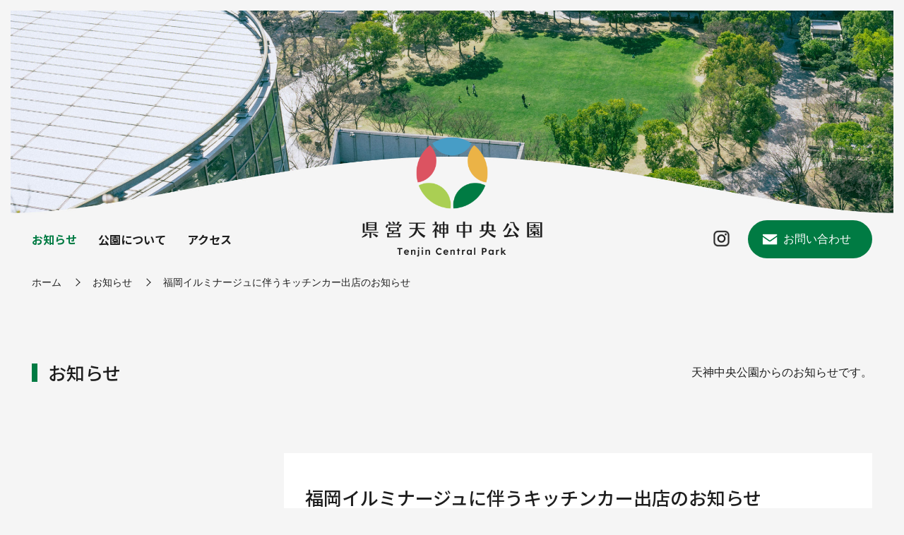

--- FILE ---
content_type: text/html; charset=UTF-8
request_url: https://tenjin-central-park.jp/event/%E7%A6%8F%E5%B2%A1%E3%82%A4%E3%83%AB%E3%83%9F%E3%83%8A%E3%83%BC%E3%82%B8%E3%83%A5%E3%81%AB%E4%BC%B4%E3%81%86%E3%82%AD%E3%83%83%E3%83%81%E3%83%B3%E3%82%AB%E3%83%BC%E5%87%BA%E5%BA%97%E3%81%AE%E3%81%8A
body_size: 7000
content:
<!DOCTYPE html>
<html lang="ja">
<head>

<meta name='robots' content='max-image-preview:large' />
<link rel='dns-prefetch' href='//s.w.org' />
<script type="text/javascript">
window._wpemojiSettings = {"baseUrl":"https:\/\/s.w.org\/images\/core\/emoji\/13.1.0\/72x72\/","ext":".png","svgUrl":"https:\/\/s.w.org\/images\/core\/emoji\/13.1.0\/svg\/","svgExt":".svg","source":{"concatemoji":"https:\/\/tenjin-central-park.jp\/wp-includes\/js\/wp-emoji-release.min.js?ver=5.9.12"}};
/*! This file is auto-generated */
!function(e,a,t){var n,r,o,i=a.createElement("canvas"),p=i.getContext&&i.getContext("2d");function s(e,t){var a=String.fromCharCode;p.clearRect(0,0,i.width,i.height),p.fillText(a.apply(this,e),0,0);e=i.toDataURL();return p.clearRect(0,0,i.width,i.height),p.fillText(a.apply(this,t),0,0),e===i.toDataURL()}function c(e){var t=a.createElement("script");t.src=e,t.defer=t.type="text/javascript",a.getElementsByTagName("head")[0].appendChild(t)}for(o=Array("flag","emoji"),t.supports={everything:!0,everythingExceptFlag:!0},r=0;r<o.length;r++)t.supports[o[r]]=function(e){if(!p||!p.fillText)return!1;switch(p.textBaseline="top",p.font="600 32px Arial",e){case"flag":return s([127987,65039,8205,9895,65039],[127987,65039,8203,9895,65039])?!1:!s([55356,56826,55356,56819],[55356,56826,8203,55356,56819])&&!s([55356,57332,56128,56423,56128,56418,56128,56421,56128,56430,56128,56423,56128,56447],[55356,57332,8203,56128,56423,8203,56128,56418,8203,56128,56421,8203,56128,56430,8203,56128,56423,8203,56128,56447]);case"emoji":return!s([10084,65039,8205,55357,56613],[10084,65039,8203,55357,56613])}return!1}(o[r]),t.supports.everything=t.supports.everything&&t.supports[o[r]],"flag"!==o[r]&&(t.supports.everythingExceptFlag=t.supports.everythingExceptFlag&&t.supports[o[r]]);t.supports.everythingExceptFlag=t.supports.everythingExceptFlag&&!t.supports.flag,t.DOMReady=!1,t.readyCallback=function(){t.DOMReady=!0},t.supports.everything||(n=function(){t.readyCallback()},a.addEventListener?(a.addEventListener("DOMContentLoaded",n,!1),e.addEventListener("load",n,!1)):(e.attachEvent("onload",n),a.attachEvent("onreadystatechange",function(){"complete"===a.readyState&&t.readyCallback()})),(n=t.source||{}).concatemoji?c(n.concatemoji):n.wpemoji&&n.twemoji&&(c(n.twemoji),c(n.wpemoji)))}(window,document,window._wpemojiSettings);
</script>
<style type="text/css">
img.wp-smiley,
img.emoji {
	display: inline !important;
	border: none !important;
	box-shadow: none !important;
	height: 1em !important;
	width: 1em !important;
	margin: 0 0.07em !important;
	vertical-align: -0.1em !important;
	background: none !important;
	padding: 0 !important;
}
</style>
	<link rel='stylesheet' id='wp-block-library-css'  href='https://tenjin-central-park.jp/wp-includes/css/dist/block-library/style.min.css?ver=5.9.12' type='text/css' media='all' />
<style id='global-styles-inline-css' type='text/css'>
body{--wp--preset--color--black: #000000;--wp--preset--color--cyan-bluish-gray: #abb8c3;--wp--preset--color--white: #ffffff;--wp--preset--color--pale-pink: #f78da7;--wp--preset--color--vivid-red: #cf2e2e;--wp--preset--color--luminous-vivid-orange: #ff6900;--wp--preset--color--luminous-vivid-amber: #fcb900;--wp--preset--color--light-green-cyan: #7bdcb5;--wp--preset--color--vivid-green-cyan: #00d084;--wp--preset--color--pale-cyan-blue: #8ed1fc;--wp--preset--color--vivid-cyan-blue: #0693e3;--wp--preset--color--vivid-purple: #9b51e0;--wp--preset--gradient--vivid-cyan-blue-to-vivid-purple: linear-gradient(135deg,rgba(6,147,227,1) 0%,rgb(155,81,224) 100%);--wp--preset--gradient--light-green-cyan-to-vivid-green-cyan: linear-gradient(135deg,rgb(122,220,180) 0%,rgb(0,208,130) 100%);--wp--preset--gradient--luminous-vivid-amber-to-luminous-vivid-orange: linear-gradient(135deg,rgba(252,185,0,1) 0%,rgba(255,105,0,1) 100%);--wp--preset--gradient--luminous-vivid-orange-to-vivid-red: linear-gradient(135deg,rgba(255,105,0,1) 0%,rgb(207,46,46) 100%);--wp--preset--gradient--very-light-gray-to-cyan-bluish-gray: linear-gradient(135deg,rgb(238,238,238) 0%,rgb(169,184,195) 100%);--wp--preset--gradient--cool-to-warm-spectrum: linear-gradient(135deg,rgb(74,234,220) 0%,rgb(151,120,209) 20%,rgb(207,42,186) 40%,rgb(238,44,130) 60%,rgb(251,105,98) 80%,rgb(254,248,76) 100%);--wp--preset--gradient--blush-light-purple: linear-gradient(135deg,rgb(255,206,236) 0%,rgb(152,150,240) 100%);--wp--preset--gradient--blush-bordeaux: linear-gradient(135deg,rgb(254,205,165) 0%,rgb(254,45,45) 50%,rgb(107,0,62) 100%);--wp--preset--gradient--luminous-dusk: linear-gradient(135deg,rgb(255,203,112) 0%,rgb(199,81,192) 50%,rgb(65,88,208) 100%);--wp--preset--gradient--pale-ocean: linear-gradient(135deg,rgb(255,245,203) 0%,rgb(182,227,212) 50%,rgb(51,167,181) 100%);--wp--preset--gradient--electric-grass: linear-gradient(135deg,rgb(202,248,128) 0%,rgb(113,206,126) 100%);--wp--preset--gradient--midnight: linear-gradient(135deg,rgb(2,3,129) 0%,rgb(40,116,252) 100%);--wp--preset--duotone--dark-grayscale: url('#wp-duotone-dark-grayscale');--wp--preset--duotone--grayscale: url('#wp-duotone-grayscale');--wp--preset--duotone--purple-yellow: url('#wp-duotone-purple-yellow');--wp--preset--duotone--blue-red: url('#wp-duotone-blue-red');--wp--preset--duotone--midnight: url('#wp-duotone-midnight');--wp--preset--duotone--magenta-yellow: url('#wp-duotone-magenta-yellow');--wp--preset--duotone--purple-green: url('#wp-duotone-purple-green');--wp--preset--duotone--blue-orange: url('#wp-duotone-blue-orange');--wp--preset--font-size--small: 13px;--wp--preset--font-size--medium: 20px;--wp--preset--font-size--large: 36px;--wp--preset--font-size--x-large: 42px;}.has-black-color{color: var(--wp--preset--color--black) !important;}.has-cyan-bluish-gray-color{color: var(--wp--preset--color--cyan-bluish-gray) !important;}.has-white-color{color: var(--wp--preset--color--white) !important;}.has-pale-pink-color{color: var(--wp--preset--color--pale-pink) !important;}.has-vivid-red-color{color: var(--wp--preset--color--vivid-red) !important;}.has-luminous-vivid-orange-color{color: var(--wp--preset--color--luminous-vivid-orange) !important;}.has-luminous-vivid-amber-color{color: var(--wp--preset--color--luminous-vivid-amber) !important;}.has-light-green-cyan-color{color: var(--wp--preset--color--light-green-cyan) !important;}.has-vivid-green-cyan-color{color: var(--wp--preset--color--vivid-green-cyan) !important;}.has-pale-cyan-blue-color{color: var(--wp--preset--color--pale-cyan-blue) !important;}.has-vivid-cyan-blue-color{color: var(--wp--preset--color--vivid-cyan-blue) !important;}.has-vivid-purple-color{color: var(--wp--preset--color--vivid-purple) !important;}.has-black-background-color{background-color: var(--wp--preset--color--black) !important;}.has-cyan-bluish-gray-background-color{background-color: var(--wp--preset--color--cyan-bluish-gray) !important;}.has-white-background-color{background-color: var(--wp--preset--color--white) !important;}.has-pale-pink-background-color{background-color: var(--wp--preset--color--pale-pink) !important;}.has-vivid-red-background-color{background-color: var(--wp--preset--color--vivid-red) !important;}.has-luminous-vivid-orange-background-color{background-color: var(--wp--preset--color--luminous-vivid-orange) !important;}.has-luminous-vivid-amber-background-color{background-color: var(--wp--preset--color--luminous-vivid-amber) !important;}.has-light-green-cyan-background-color{background-color: var(--wp--preset--color--light-green-cyan) !important;}.has-vivid-green-cyan-background-color{background-color: var(--wp--preset--color--vivid-green-cyan) !important;}.has-pale-cyan-blue-background-color{background-color: var(--wp--preset--color--pale-cyan-blue) !important;}.has-vivid-cyan-blue-background-color{background-color: var(--wp--preset--color--vivid-cyan-blue) !important;}.has-vivid-purple-background-color{background-color: var(--wp--preset--color--vivid-purple) !important;}.has-black-border-color{border-color: var(--wp--preset--color--black) !important;}.has-cyan-bluish-gray-border-color{border-color: var(--wp--preset--color--cyan-bluish-gray) !important;}.has-white-border-color{border-color: var(--wp--preset--color--white) !important;}.has-pale-pink-border-color{border-color: var(--wp--preset--color--pale-pink) !important;}.has-vivid-red-border-color{border-color: var(--wp--preset--color--vivid-red) !important;}.has-luminous-vivid-orange-border-color{border-color: var(--wp--preset--color--luminous-vivid-orange) !important;}.has-luminous-vivid-amber-border-color{border-color: var(--wp--preset--color--luminous-vivid-amber) !important;}.has-light-green-cyan-border-color{border-color: var(--wp--preset--color--light-green-cyan) !important;}.has-vivid-green-cyan-border-color{border-color: var(--wp--preset--color--vivid-green-cyan) !important;}.has-pale-cyan-blue-border-color{border-color: var(--wp--preset--color--pale-cyan-blue) !important;}.has-vivid-cyan-blue-border-color{border-color: var(--wp--preset--color--vivid-cyan-blue) !important;}.has-vivid-purple-border-color{border-color: var(--wp--preset--color--vivid-purple) !important;}.has-vivid-cyan-blue-to-vivid-purple-gradient-background{background: var(--wp--preset--gradient--vivid-cyan-blue-to-vivid-purple) !important;}.has-light-green-cyan-to-vivid-green-cyan-gradient-background{background: var(--wp--preset--gradient--light-green-cyan-to-vivid-green-cyan) !important;}.has-luminous-vivid-amber-to-luminous-vivid-orange-gradient-background{background: var(--wp--preset--gradient--luminous-vivid-amber-to-luminous-vivid-orange) !important;}.has-luminous-vivid-orange-to-vivid-red-gradient-background{background: var(--wp--preset--gradient--luminous-vivid-orange-to-vivid-red) !important;}.has-very-light-gray-to-cyan-bluish-gray-gradient-background{background: var(--wp--preset--gradient--very-light-gray-to-cyan-bluish-gray) !important;}.has-cool-to-warm-spectrum-gradient-background{background: var(--wp--preset--gradient--cool-to-warm-spectrum) !important;}.has-blush-light-purple-gradient-background{background: var(--wp--preset--gradient--blush-light-purple) !important;}.has-blush-bordeaux-gradient-background{background: var(--wp--preset--gradient--blush-bordeaux) !important;}.has-luminous-dusk-gradient-background{background: var(--wp--preset--gradient--luminous-dusk) !important;}.has-pale-ocean-gradient-background{background: var(--wp--preset--gradient--pale-ocean) !important;}.has-electric-grass-gradient-background{background: var(--wp--preset--gradient--electric-grass) !important;}.has-midnight-gradient-background{background: var(--wp--preset--gradient--midnight) !important;}.has-small-font-size{font-size: var(--wp--preset--font-size--small) !important;}.has-medium-font-size{font-size: var(--wp--preset--font-size--medium) !important;}.has-large-font-size{font-size: var(--wp--preset--font-size--large) !important;}.has-x-large-font-size{font-size: var(--wp--preset--font-size--x-large) !important;}
</style>
<link rel="https://api.w.org/" href="https://tenjin-central-park.jp/wp-json/" /><link rel="alternate" type="application/json" href="https://tenjin-central-park.jp/wp-json/wp/v2/posts/1274" /><link rel="EditURI" type="application/rsd+xml" title="RSD" href="https://tenjin-central-park.jp/xmlrpc.php?rsd" />
<link rel="wlwmanifest" type="application/wlwmanifest+xml" href="https://tenjin-central-park.jp/wp-includes/wlwmanifest.xml" /> 
<meta name="generator" content="WordPress 5.9.12" />
<link rel="canonical" href="https://tenjin-central-park.jp/event/%e7%a6%8f%e5%b2%a1%e3%82%a4%e3%83%ab%e3%83%9f%e3%83%8a%e3%83%bc%e3%82%b8%e3%83%a5%e3%81%ab%e4%bc%b4%e3%81%86%e3%82%ad%e3%83%83%e3%83%81%e3%83%b3%e3%82%ab%e3%83%bc%e5%87%ba%e5%ba%97%e3%81%ae%e3%81%8a" />
<link rel='shortlink' href='https://tenjin-central-park.jp/?p=1274' />
<link rel="alternate" type="application/json+oembed" href="https://tenjin-central-park.jp/wp-json/oembed/1.0/embed?url=https%3A%2F%2Ftenjin-central-park.jp%2Fevent%2F%25e7%25a6%258f%25e5%25b2%25a1%25e3%2582%25a4%25e3%2583%25ab%25e3%2583%259f%25e3%2583%258a%25e3%2583%25bc%25e3%2582%25b8%25e3%2583%25a5%25e3%2581%25ab%25e4%25bc%25b4%25e3%2581%2586%25e3%2582%25ad%25e3%2583%2583%25e3%2583%2581%25e3%2583%25b3%25e3%2582%25ab%25e3%2583%25bc%25e5%2587%25ba%25e5%25ba%2597%25e3%2581%25ae%25e3%2581%258a" />
<link rel="alternate" type="text/xml+oembed" href="https://tenjin-central-park.jp/wp-json/oembed/1.0/embed?url=https%3A%2F%2Ftenjin-central-park.jp%2Fevent%2F%25e7%25a6%258f%25e5%25b2%25a1%25e3%2582%25a4%25e3%2583%25ab%25e3%2583%259f%25e3%2583%258a%25e3%2583%25bc%25e3%2582%25b8%25e3%2583%25a5%25e3%2581%25ab%25e4%25bc%25b4%25e3%2581%2586%25e3%2582%25ad%25e3%2583%2583%25e3%2583%2581%25e3%2583%25b3%25e3%2582%25ab%25e3%2583%25bc%25e5%2587%25ba%25e5%25ba%2597%25e3%2581%25ae%25e3%2581%258a&#038;format=xml" />
<script>
  (function(i,s,o,g,r,a,m){i['GoogleAnalyticsObject']=r;i[r]=i[r]||function(){
  (i[r].q=i[r].q||[]).push(arguments)},i[r].l=1*new Date();a=s.createElement(o),
  m=s.getElementsByTagName(o)[0];a.async=1;a.src=g;m.parentNode.insertBefore(a,m)
  })(window,document,'script','https://www.google-analytics.com/analytics.js','ga');

  ga('create', 'UA-75279898-7', 'auto');
  ga('send', 'pageview');

</script>    <meta charset="UTF-8">
	<meta name="keywords" content="県営天神中央公園" />
	<meta name="description" content="福岡市の中心部に位置する天神中央公園は、都会にいながら自然を感じることができる県民憩いの公園です。" />
    <meta http-equiv="X-UA-Compatible" content="IE=edge">
    <meta name="viewport" content="width=device-width, initial-scale=1.0">
	<!-- Global site tag (gtag.js) - Google Analytics -->
<script async src="https://www.googletagmanager.com/gtag/js?id=G-W8QLX1S0MW"></script>
<script>
  window.dataLayer = window.dataLayer || [];
  function gtag(){dataLayer.push(arguments);}
  gtag('js', new Date());

  gtag('config', 'G-W8QLX1S0MW');
</script>

<!-- Global site tag (gtag.js) - Google Analytics -->
<script async src="https://www.googletagmanager.com/gtag/js?id=UA-223632066-1"></script>
<script>
  window.dataLayer = window.dataLayer || [];
  function gtag(){dataLayer.push(arguments);}
  gtag('js', new Date());

  gtag('config', 'UA-223632066-1');
</script>
	

	<!-- css 全ページ共通-->
    <link rel="stylesheet" href="https://tenjin-central-park.jp/wp-content/themes/park/css/reset.css">
    <link rel="stylesheet" href="https://tenjin-central-park.jp/wp-content/themes/park/css/style.css?0301">
	<link rel="stylesheet" href="https://tenjin-central-park.jp/wp-content/themes/park/css/base.css">
    <link rel="stylesheet" href="https://tenjin-central-park.jp/wp-content/themes/park/css/navi.css">
	<!-- css このページ用-->
    <link rel="stylesheet" href="https://tenjin-central-park.jp/wp-content/themes/park/css/news-common.css">
    <link rel="stylesheet" href="https://tenjin-central-park.jp/wp-content/themes/park/css/top-about.css">
    <link rel="stylesheet" href="https://tenjin-central-park.jp/wp-content/themes/park/css/top-highlights.css">
		<link rel="stylesheet" href="https://tenjin-central-park.jp/wp-content/themes/park/css/news-detail.css?0301">
	
	<!-- favicon -->
	<link rel="icon" href="https://tenjin-central-park.jp/wp-content/themes/park/favicon/favicon.ico">
	<link rel="apple-touch-icon" href="favicon/apple-touch-icon.png" sizes="180x180">

	<!-- google font -->
	<link rel="preconnect" href="https://fonts.googleapis.com">
	<link rel="preconnect" href="https://fonts.gstatic.com" crossorigin>
	<link href="https://fonts.googleapis.com/css2?family=Lexend+Deca:wght@400;500&family=Noto+Sans+JP:wght@500;700&display=swap" rel="stylesheet">

	<!--トップページのみスライダー-->
	<link rel="stylesheet" href="https://tenjin-central-park.jp/wp-content/themes/park/slick/slick-theme.css">
	<link rel="stylesheet" href="https://tenjin-central-park.jp/wp-content/themes/park/slick/slick.css">

	<!--トップページフェード-->
    
		<title>福岡イルミナージュに伴うキッチンカー出店のお知らせ | 県営天神中央公園</title>
	</head>
<body>
    <header>
		<div id="logo-mark-wrap">
			<div id="logo-main" class=""><img src="https://tenjin-central-park.jp/wp-content/themes/park/images/logo_main_mark.png" width="330" height="330" alt="県営天神中央公園"/></div>
			<!--メイン画像-->
						<div id="main-img"><img src="https://tenjin-central-park.jp/wp-content/themes/park/images/news/news_top.jpg" width="2360" height="560" alt="県営天神中央公園"/></div>
					</div><!--logo-mark-wrap end-->

		<!--スマホ・タブレット用ナビ　ここから-->
		<div id="sp_nav_container">
			<a class="nav-button" href="#">
				<span></span>
				<span></span>
				<span></span>
			</a>
			<div class="nav-wrap">
				<div class="width-80">
					<ul class="nav">
						<li><a href="https://tenjin-central-park.jp/news-list">お知らせ</a></li>
						<li><a href="https://tenjin-central-park.jp/about">公園について</a></li>
						<li><a href="https://tenjin-central-park.jp/access">アクセス</a></li>
					</ul>
					<div id="nav-contact-btn">
						<a href="https://tenjin-central-park.jp/contact">お問い合わせ</a>
						<a href="tel:0927166730" class="telLink">管理事務所へ電話する</a>
					</div><!--nav-contact-btn end-->
					<div id="sp_nav_sns">
						<ul>
							<!--<li><a href="#">Facebook</a></li>-->
							<li><a href="https://www.instagram.com/tenjin.central.park.amenis/" target="_blank">Istagram</a></li>
						</ul>
					</div><!--sp_nav_sns end-->
					<div id="sp_nav_ft"><!--スマホ・タブレット用 ナビ内フッター-->
						<p class="txt">福岡市天神にある、<br>自然豊かな県民憩いの公園</p>
						<p id="nav_ft_logo"><img src="https://tenjin-central-park.jp/wp-content/themes/park/images/logo_main_txt.png" width="810" height="159" alt="県営天神中央公園"/></p>
					</div>
				</div><!--width-80 end-->
			</div><!--nav-wrap end-->
		</div>
		<!--スマホ・タブレット用ナビ 終わり-->

		<div id="global-nav"><!--PC固定navi用枠-->
			<div id="hd-container">
				<!--グローバルナビここから-->
				<nav class="">
					<ul>
						<li class="current"><a href="https://tenjin-central-park.jp/news-list">お知らせ</a></li>
						<li class=""><a href="https://tenjin-central-park.jp/about">公園について</a></li>
						<li class=""><a href="https://tenjin-central-park.jp/access">アクセス</a></li>
					</ul>
				</nav>
				<!--グローバルナビ end-->
				<h1 class=""><a href="https://tenjin-central-park.jp"><img src="https://tenjin-central-park.jp/wp-content/themes/park/images/logo_main_txt.png" width="810" height="159" alt="県営天神中央公園"/></a></h1>
				<div id="contact-box" class="">
					<ul>
						<!--<li><a href="">Facebook</a></li>-->
						<li><a href="https://www.instagram.com/tenjin.central.park.amenis/" target="_blank">Instagram</a></li>
					</ul>
					<a href="https://tenjin-central-park.jp/contact" class="hd-contact-btn">お問い合わせ</a>
				</div><!--contact-box　end-->
			</div><!--hd-container　end-->
		</div><!--global-nav end-->
    </header>
  



	
    <main>
		<div class="wrap">
			<ul id="pankuzu">
				<li><a href="https://tenjin-central-park.jp">ホーム</a></li>
				<li><a href="https://tenjin-central-park.jp/news-list">お知らせ</a></li>
				<li>福岡イルミナージュに伴うキッチンカー出店のお知らせ</li>
			</ul>
			<section>
				<div id="news-ttl-con">
					<h2>お知らせ</h2>
					<p class="h2-txt">天神中央公園からのお知らせです。</p>
				</div>
				<section class="news-detail">
					<h3>福岡イルミナージュに伴うキッチンカー出店のお知らせ</h3>
					<p class="day"><span>イベント</span></p>
					<p>
<p>２月１６日（木）～１９日（日）までの４日間、県営天神中央公園ふくおか交流お祭り広場側（芝生側）エリアにおいて福岡イルミナージュに伴うキッチンカー出店が行われます。</p>



<p>２０２２年１１月１８日からアクロス福岡ステップガーデンで開催されていた福岡イルミナージュは２月１９日に最終日を迎えます。</p>



<p>それに伴い最終週にあたる今週は天神中央公園内にキッチンカーの出店が行われます。</p>



<p></p>



<p>出店日時：２０２３年２月１６日（木）～１９日（日）</p>



<p>出店時間：各日１６：００～２１：００</p>



<p>出店場所：県営天神中央公園　ふくおか交流お祭り広場側（芝生側）エリア</p>



<p></p>
</p>
					<!--<div id="FB-btn"><a href="https://www.facebook.com/sharer/sharer.php?u=https://tenjin-central-park.jp/event/%e7%a6%8f%e5%b2%a1%e3%82%a4%e3%83%ab%e3%83%9f%e3%83%8a%e3%83%bc%e3%82%b8%e3%83%a5%e3%81%ab%e4%bc%b4%e3%81%86%e3%82%ad%e3%83%83%e3%83%81%e3%83%b3%e3%82%ab%e3%83%bc%e5%87%ba%e5%ba%97%e3%81%ae%e3%81%8a"><img src="https://tenjin-central-park.jp/wp-content/themes/park/images/news/icon_fb.png" width="114" height="114" alt="facebook"/>SHARE</a></div>-->
				</section>
				<div class="news-list-btn"><a href="https://tenjin-central-park.jp/news-list">お知らせ一覧へ</a></div>
			</section>
		</div><!--wrap end-->
    </main>	
			<div class="wrap"><span id="page-top"><img src="https://tenjin-central-park.jp/wp-content/themes/park/images/pagetop.png" width="150" height="60" alt="このページの先頭へ"/>PAGE TOP</span></div>
	
	<footer>
		<div id="ft-wave-pc"><img src="https://tenjin-central-park.jp/wp-content/themes/park/images/footer/footer_wave_pc.png" width="2400" height="240" alt=""/></div>
		<div id="ft-wave-sp"><img src="https://tenjin-central-park.jp/wp-content/themes/park/images/footer/footer_wave_sp.png" width="1500" height="300" alt=""/></div>
		<div id="ft-bg">
			<div class="wrap">
				<div id="ft-logo"><img src="https://tenjin-central-park.jp/wp-content/themes/park/images/footer/ft_logo_main_mark.png" width="315" height="312" alt="県営天神中央公園ロゴ"/></div>
				<div id="ft-container01">
					<div id="h1-container">
						<p><span>福岡市天神にある</span>自然豊かな県民憩いの公園。</p>
					  	<h1><img src="https://tenjin-central-park.jp/wp-content/themes/park/images/footer/ft_logo_main_txt.png" width="906" height="93" alt="県営天神中央公園"/></h1>
				  	</div>
					<p id="ttl-en">Tenjin<span> Central</span><span> Park</span></p>
					<div id="access">
						<a href="https://goo.gl/maps/sKRcvFMF8DLzQ12UA" target="_blank" class="map-pc">map</a>
						<a href="https://goo.gl/maps/sKRcvFMF8DLzQ12UA" target="_blank" class="map-sp"><img src="https://tenjin-central-park.jp/wp-content/themes/park/images/footer/footer_map_SP.png" width="684" height="210" alt="MAPボタン"/></a>			
						<ul>
						  <!--<li><a href="＃">facebook</a></li>-->
							<li><a href="https://www.instagram.com/tenjin.central.park.amenis/" target="_blank">instagram</a></li>
						</ul>
					</div>
				</div><!--ft-container01　end-->
				<div id="ft-container02">
					<div class="kanri">
						<p>天神中央公園は株式会社 日比谷アメニスが<br>日々公園の維持管理・運営に取組んでいます。</p>
						<a href="tel:0927166730" class="telLink tel">公園管理事務所<span>092-716-6730</span></a>
					</div>
					<ul id="language">
						<li><a href="https://tenjinpark-xsrv-jp.translate.goog/wordpress/?_x_tr_sch=http&_x_tr_sl=ja&_x_tr_tl=en&_x_tr_hl=ja&_x_tr_pto=wapp" target="_brank">ENGLISH</a></li>
						<li><a href="https://tenjinpark-xsrv-jp.translate.goog/wordpress/?_x_tr_sch=http&_x_tr_sl=ja&_x_tr_tl=zh-CN&_x_tr_hl=ja&_x_tr_pto=wapp" target="_brank">簡体中文</a></li>
						<li><a href="https://tenjinpark-xsrv-jp.translate.goog/wordpress/?_x_tr_sch=http&_x_tr_sl=ja&_x_tr_tl=ko&_x_tr_hl=ja&_x_tr_pto=wapp" target="_brank">한국어</a></li>
					</ul>
				</div><!--ft-container02　end-->
				<div id="ft-container03">
					<ul>
						<li><a href="https://tenjin-central-park.jp/administrator">指定管理者について</a></li>
						<li><a href="https://tenjin-central-park.jp/privacy-policy">プライバシーポリシー</a></li>
					</ul>
					<small id="copy">Copyright &copy; Tenjin Central Park All Rights Reserved.</small>
				</div><!--ft-container03　end-->
			</div>
		</div><!--ft-bg end-->
    </footer>
	<!-- Javascript --> 
	<script
	  src="https://code.jquery.com/jquery-3.6.0.min.js"
	  integrity="sha256-/xUj+3OJU5yExlq6GSYGSHk7tPXikynS7ogEvDej/m4="
	  crossorigin="anonymous"></script>
	<script src="https://tenjin-central-park.jp/wp-content/themes/park/js/function.js"></script>
	
	<!--トップページのみスライダー-->
	<script src="https://tenjin-central-park.jp/wp-content/themes/park/slick/slick.min.js"></script>
	<script>
	$(function(){
	  $('.slider').slick({
			accessibility: false,
			fade: true,
			autoplay: true,
			infinite: true,
			dots: false,
			arrows: false,
			autoplaySpeed: 3000,
			speed: 3000,
	  });
	});
	</script>
	
	<!--object-fitをIEにも対応させる-->
	<script src="https://cdnjs.cloudflare.com/ajax/libs/object-fit-https://tenjin-central-park.jp/wp-content/themes/park/images/3.2.4/ofi.js"></script>
	<script> objectFitImages(); </script>
		</body>
</html>  

--- FILE ---
content_type: text/css
request_url: https://tenjin-central-park.jp/wp-content/themes/park/css/style.css?0301
body_size: 3851
content:
@charset "UTF-8";



/*----------------------------------------------------------------------------
******************************************************************************
** 共通スタイル:
ヘッダー、フッター、PAGE TOP ボタン、パンくず、中ページトップメイン画像のボーダー
******************************************************************************
----------------------------------------------------------------------------*/


/*花見バナー//////////////////////////////////////////////////*/

.hanami_bnr{
	position:fixed;
	bottom:20px;
    right:10px;
	z-index: 5000;
	width: 90%;
	max-width: 450px;
}
.hanami_bnr a{
	display: inline-block;
}
/* 1024px以下：タブレット/スマホ共通
------------------------------ */
@media screen and (max-width:1024px) { 
	.hanami_bnr{
		bottom:10px;
		right:0;
		left: 0;
		margin: auto;
	}
}

/*//////////////////////////////////////////////////*/

/*----------------------------------------------------------------------------
******************************************************************************
** header
******************************************************************************
----------------------------------------------------------------------------*/
header {
	margin: 0 auto;
}
#hd-container {
	width: 93%;
	max-width: 1200px;
	margin-left: auto;
	margin-right: auto;
	display: flex;
	align-items: center;
	position: relative;
}
/* 1024px以下：タブレット/スマホ共通
------------------------------ */
@media screen and (max-width:1024px) { 
	#hd-container {
		margin-top: 15%;
	}
}
/* 599px以下：スマホのみ
------------------------------ */
@media screen and (max-width:599px) { 
	#hd-container {
		margin-top: 20%;		
	}
}



/*ロゴマーク*/
#logo-mark-wrap {
	position: relative;
}
#logo-mark-wrap .user-select {
	user-select:none;
}
header #logo-main {
	width: 8%;
	max-width: 15rem;
	position: absolute;
	left: 0;
	right: 0;
	margin: auto;
	bottom:5%;
	z-index: 300;
}
/* 1024px以下：タブレット/スマホ共通
------------------------------ */
@media screen and (max-width:1024px) { 
	header #logo-main {
		width: 15%;
		max-width: 13rem;
		bottom:-3%;
	}
}
/* 599px以下：スマホのみ
------------------------------ */
@media screen and (max-width:599px) { 
	header #logo-main {
		width: 18%;
		bottom:-4%;
	}
}


/*h1:天神中央公園ロゴ*/
#hd-container h1 {
	width: 260px;
	position: absolute;
	left: 0;
	right: 0;
	margin: auto;
}
#hd-container h1 img {
	display: inline-block;
	pointer-events: auto;
}
/* 1024px以下：タブレット/スマホ共通
------------------------------ */
@media screen and (max-width:1024px) { 
	#hd-container h1 {
		width: 40%;
		max-width: 280px;
		bottom:150%;
	}
}
/* 599px以下：スマホのみ
------------------------------ */
@media screen and (max-width:599px) { 
	#hd-container h1 {
		width: 60%;
		max-width: 215px;
	}
}



/*sns&お問い合わせ:共通*/
#contact-box {
	margin-left: auto;
	display: flex;
}
/*snsボタン*/
#contact-box ul {
	display: flex;
	align-items: center;
	/*justify-content: space-between;*/
	margin-right: 2.5rem;
}
#contact-box ul li {
	background: blue;
}
#contact-box ul li a {
	display: block;
	width: 2.5rem;
	height: 2.5rem;
	text-indent: 100%;
    white-space: nowrap;
    overflow: hidden;
}
/*facebook
#contact-box ul li:nth-child(1) {
	margin-right: 2rem;
	background: url("../images/icon_fb.png") no-repeat;
	background-size: contain;
}
#contact-box ul li:nth-child(1):hover {
	background: url("../images/icon_fb_hv.png") no-repeat;
	background-size: contain;
}*/
/*instagram*/
#contact-box ul li:nth-child(1) {
	background: url("../images/icon_insta.png") no-repeat;
	background-size: contain;
}
#contact-box ul li:nth-child(1):hover {
	background: url("../images/icon_insta_hv.png") no-repeat;
	background-size: contain;
}



/* 1024px以下：タブレット/スマホ共通
------------------------------ */
@media screen and (max-width:1024px) { 
	/*snsボタン*/
	#contact-box ul {
		margin-right: 0;
		width: 80px;
		justify-content: center;
	}
	#contact-box ul li {
		width: 35px;
		height: 35px;
	}
	#contact-box ul li:first-child {
		/*margin-right: 3rem;*/
	}
}
/* 599px以下：スマホのみ
------------------------------ */
@media screen and (max-width:599px) { 
	/*snsボタン*/
	#contact-box ul{
		width: 50px;
	}
	#contact-box ul li {
		width: 25px;
		height: 25px;
	}
	#contact-box ul li:first-child {
		/*margin-right: 2rem;*/
	}
}

/*お問い合わせボタン*/
#contact-box a.hd-contact-btn {
	display: inline-block;
	background: url("../images/icon_mail.png") no-repeat 20px center #007b43;
	background-size: 22px auto;
	color: #fff;
	height: 54px;
	line-height: 54px;
	padding: 0 30px 0 50px;
	border-radius: 30px;
	transition : .3s;
}
#contact-box a.hd-contact-btn:hover {
	background: url("../images/icon_mail_hv.png") no-repeat 20px center #aacf53;
	background-size: 22px auto;
	color: #1e1e1e;
}

/* 1024px以下：タブレット/スマホ共通
------------------------------ */
@media screen and (max-width:1024px) { 
	/*お問い合わせボタン*/
	#contact-box a.hd-contact-btn {	
		position: absolute;
		bottom:180%;
		right: 0;
		text-indent: 100%;
		white-space: nowrap;
		overflow: hidden;
		background: url("../images/icon_mail.png") no-repeat center #007b43;
		background-size: 30px auto;
		width: 80px;
		height: 44px;
		line-height: 44px;
		padding: 0;
	}
	#contact-box a.hd-contact-btn:hover {	
	background: url("../images/icon_mail_hv.png") no-repeat center #aacf53;
	background-size: 30px auto;
	}
}
/* 599px以下：スマホのみ
------------------------------ */
@media screen and (max-width:599px) { 
	/*お問い合わせボタン*/
	#contact-box a.hd-contact-btn {
		bottom:4.5rem;
		background-size: 23px auto;
		width: 50px;
		height: 32px;
		line-height: 32px;
	}
	#contact-box a.hd-contact-btn:hover {	
	background: url("../images/icon_mail_hv.png") no-repeat center #aacf53;
	background-size: 23px auto;
	}
}


/*以下ヘッダーのフェードイン表示指定*/
.fadein {
    opacity: 0;
    animation: fadein 2s ease forwards;
}
@keyframes fadein {
    100% {  opacity: 1;}
}
/*以下遅延の指定*/
#logo-main {animation-delay: 0.3s;}
#hd-container h1 {animation-delay: 0.3s;}
/* #slider-con p {animation-delay: 0.9s; display: none;} クリスマス2024-11-22*/
#hd-container nav {animation-delay: 0.8s;}
#hd-container #contact-box {animation-delay: 0.8s;}






/*----------------------------------------------------------------------------
******************************************************************************
** footer
******************************************************************************
----------------------------------------------------------------------------*/
footer {}
footer #ft-wave-sp {
	display: none;
}
#ft-bg {
	background: #007b43;
	color: #ffffff;
	padding: 0 0 3rem;
	font-size: 1.8rem;
}
#ft-bg .wrap {
	position: relative;
}
#ft-bg .wrap #ft-logo {
	position: absolute;
	top:-7rem;
	left: 0;
	right: 0;
	width: 10rem;
	margin: auto;
}
/* #ft-container01 ===================================== */
#ft-container01 {
	display: flex;
	justify-content: space-between;
	align-items: flex-end;	
	padding-top: 5rem;
	margin-bottom: 10rem;
	position: relative;
}

/* h1　コピー　英語タイトル ===================================== */
/*コピー：福岡市天神にある〜*/
#ft-container01 #h1-container p span {
	display: block;
}
/*県営天神中央公園*/
#ft-container01 #h1-container h1 { 
	margin-top: 3rem;
}
/*天神中央公園 画像*/
#ft-container01 #h1-container h1 img {
	width: 30rem;
}
/*Tenjin Central Park*/
#ft-container01 p#ttl-en  {
	font-family: 'Lexend Deca', sans-serif;
	font-weight: 600;
	font-size: 4rem;
	text-align: center;
	line-height: 1.2;
	position: absolute;
	left: 0;
	right: 0;
	margin: auto;
	width: 20%;
	bottom: -0.7rem;
}
#ft-container01 p#ttl-en span {
	display: block;
}

/* 1024px以下：タブレット/スマホ共通
------------------------------ */
@media screen and (max-width:1024px) { 
	footer {
		position: relative;
	}
	footer #ft-wave-pc {
		display: none;
	}
	footer #ft-wave-sp {
		display: block;
	}
	#ft-bg {
		font-size: 1.8rem;
	}
	#ft-bg .wrap  {
		position: static;
	}
	#ft-bg .wrap #ft-logo {
		position: absolute;
		top:5%;
		left: 0;
		right: 0;
		margin: auto;
		width: 15%;
	}

/* #ft-container01 ===================================== */
	#ft-container01 {
		flex-direction: column;
		margin-bottom: 5rem;
		padding-top: 3%;
	}
/* h1　コピー　英語タイトル ===================================== */
	#ft-container01 #h1-container {
		order: 2;
		text-align: center;	
		width: 100%; 
	}
	#ft-container01 #h1-container p {
		font-size: 1.5rem;
		letter-spacing: 0.2rem;
	}
	/*コピー：福岡市天神にある〜*/
	#ft-container01 #h1-container p span {
		display:inline;
	}
	/*県営天神中央公園*/
	#ft-container01 #h1-container h1 { 
		margin-top: 3rem;
	}
	#ft-container01 #h1-container h1 img {
		width: 30rem;		
	}
	/*Tenjin Central Park*/
	#ft-container01 p#ttl-en  {
		position: static;
		font-size: 3rem;
		text-align: center;
		line-height: 1.2;
		letter-spacing: 0.1rem;
		order: 1;
		width: 100%;
		margin-bottom: 1rem;
	}
	#ft-container01 p#ttl-en span {
		display:inline;
	}
}
/* 599px以下：スマホのみ
------------------------------ */
@media screen and (max-width:599px) { 
	#ft-bg {
		font-size: 1.4rem;
	}
	#ft-bg .wrap #ft-logo {
		top:5%;
		width: 15%;
	}
/* #ft-container01 ===================================== */
	#ft-container01 {
		margin-bottom: 5rem;
		padding-top: 6%;
	}
/* h1　コピー　英語タイトル ===================================== */
	/*県営天神中央公園*/
	#ft-container01 #h1-container h1 { 
		margin-top: 2rem;
	}
	#ft-container01 #h1-container h1 img {
		width: 75%;		
		max-width: 25rem;
	}
	#ft-container01 #h1-container p {
		font-size: 1.25rem;
		letter-spacing: 0.1rem;
	}
	/*Tenjin Central Park*/
	#ft-container01 p#ttl-en  {
		font-size: 6vw;
		margin-bottom: 0.5rem;
	}
}


/* MAP&SNS ===================================== */
#ft-container01 #access  {
	width: 90px;
	min-height: 0%;/*IEの画像下に出る余白を消す*/
}
/*MAP*/
#ft-container01 #access a.map-sp {
	display: none;
}
#ft-container01 #access a.map-pc {
	display: inline-block;
	text-indent: 100%;
	white-space: nowrap;
	overflow: hidden;
	width: 8.8rem;
	height: 6.7rem;
	background: url("../images/footer/footer_map.png") no-repeat;
	background-size: contain;
	transition: .3s;
}
#ft-container01 #access a.map-pc:hover {
	background: url("../images/footer/footer_map_hv.png") no-repeat;
	background-size: contain;
}


/* FB Insta　ボタン ===================================== */
#ft-container01 #access ul {
	display: flex;
	/*justify-content: space-between;*/
	margin-top: 2rem;
}
#ft-container01 #access ul li a {
	display: block;
	width: 7rem;
	height: 7rem;
	text-indent: 100%;
	white-space: nowrap;
	overflow: hidden;
}
/*facebook
#ft-container01 #access ul li:nth-child(1) {
	background: url("../images/footer/footer_fb.png") no-repeat;
	background-size: contain;	
}

#ft-container01 #access ul li:nth-child(1):hover {
	background: url("../images/footer/footer_fb_hv.png") no-repeat;
	background-size: contain;
} */

/*instagram*/
#ft-container01 #access ul li:nth-child(1) {
	background: url("../images/footer/footer_insta.png") no-repeat;
	background-size: contain;
}
/*instagram:hover*/
#ft-container01 #access ul li:nth-child(1):hover {
	background: url("../images/footer/footer_insta_hv.png") no-repeat;
	background-size: contain;
}

/* 1024px以下：タブレット/スマホ共通
------------------------------ */
@media screen and (max-width:1024px) { 
/* MAP&SNS ===================================== */
	/*MAP FB Insta ボタン*/
	#ft-container01 #access  {
		width: 350px;
		margin-left: auto;
		margin-right: auto;
		display: flex;
		justify-content: space-between;
		align-items: center;
		margin-top: 5rem;
		order: 3;
	}
	/*MAP*/
	#ft-container01 #access a.map-pc {
		display: none;
	}
	#ft-container01 #access a.map-sp {
		display: inline-block;
		width: 50%;
		max-width: 16rem;
	}
	/*FB Insta*/
	#ft-container01 #access ul {
		margin-top: 0;
		width: 110px;
	}
	#ft-container01 #access ul li a {
		display: block;
		width: 12rem;
		height:3rem;
	}

	/*instagram*/
	#ft-container01 #access ul li:nth-child(1) {
		background: url("../images/footer/foot_insta_sp.png") no-repeat;
		background-size: contain;
	}
	/*instagram:hover*/
	#ft-container01 #access ul li:nth-child(1):hover {
		background: url("../images/footer/foot_insta_sp.png") no-repeat;
		background-size: contain;
	}

}
/* 599px以下：スマホのみ
------------------------------ */
@media screen and (max-width:599px) { 
/* MAP&SNS ===================================== */
	/*MAP FB Insta ボタン*/
	#ft-container01 #access  {
		width: 270px;
		margin-top: 4rem;
	}
	/*FB Insta*/
	#ft-container01 #access ul {
		width: 100px;
	}
	#ft-container01 #access ul li a {
		display: block;
		/*width: 3.5rem;
		height:3.5rem;*/
	}
}


	
/* #ft-container02 ===================================== */

/*管理事務所について＆言語ボタン*/
#ft-container02 { 
	display: flex;
	justify-content: space-between;
	align-items: center;
}
/*電話ボタン*/
#ft-container02 .kanri .tel { 
	display: inline-block;
	border: 1px solid #ffffff;
	border-radius: 2.7rem;
	padding: 0 2rem;
	height: 5.4rem;
	line-height: 5.2rem;
	margin: 2rem 0;
	background: url("../images/footer/footer_tel.png") no-repeat 52% center ;
	background-size: 1.6rem 2rem;
	transition: .3s;
}
/*電話番号*/
#ft-container02 .kanri .tel span { 
	display: inline-block;
	margin-left: 4rem;
	font-size: 2rem;
	font-family: 'Lexend Deca', sans-serif;
	font-weight: 300;
}



/*各言語サイトボタン*/
#ft-container02 ul#language li { 
	margin-bottom: 2rem;	
}
#ft-container02 ul#language li a { 
	text-indent: 100%;
	white-space: nowrap;
	overflow: hidden;
	display: block;
	width: 120px;
	height: 30px;
}
/*英語*/
#ft-container02 ul#language li:nth-child(1) { 
	background: url("../images/footer/footer_English.png") no-repeat;
	background-size: 100%;
}
/*英語:hover*/
#ft-container02 ul#language li:nth-child(1):hover { 
	background: url("../images/footer/footer_English_hv.png") no-repeat;
	background-size: 100%;
}

/*中国語*/
#ft-container02 ul#language li:nth-child(2)  { 
	background: url("../images/footer/footer_Chinese.png") no-repeat;
	background-size: 100%;
}
/*中国語:hover*/
#ft-container02 ul#language li:nth-child(2):hover { 
	background: url("../images/footer/footer_Chinese_hv.png") no-repeat;
	background-size: 100%;
}

/*韓国語*/
#ft-container02 ul#language li:nth-child(3) { 
	background: url("../images/footer/footer_korean.png") no-repeat;
	background-size: 100%;
}
/*韓国語:hover*/
#ft-container02 ul#language li:nth-child(3):hover { 
	background: url("../images/footer/footer_korean_hv.png") no-repeat;
	background-size: 100%;
}

/* 1024px以下：タブレット/スマホ共通
------------------------------ */
@media screen and (max-width:1024px) { 
	/*管理事務所について＆言語ボタン*/
	#ft-container02 { 
		display: flex;
		justify-content: space-between;
		flex-direction: column;
	}
	#ft-container02 .kanri{ 
		order: 2;
	}
	
	/*各言語サイトボタン*/
	#ft-container02 ul#language  { 
		display: flex;
		justify-content: space-between;
		width: 80%;
		max-width: 500px;
		margin-bottom: 5rem;
		order: 1;
	}
	#ft-container02 ul#language li{ 
		margin-bottom: 0;
		width: 30%;
	}
	#ft-container02 ul#language li a { 
		width: 100%;
		height: 0;
		padding: 12% 0;
	}
}
/* 599px以下：スマホのみ
------------------------------ */
@media screen and (max-width:599px) { 
	/*管理事務所について＆言語ボタン*/
	/*電話ボタン*/
	#ft-container02 .kanri .tel { 
		padding: 0;
		margin: 3rem 0;
		width: 100%;
		text-align: center;
		background: url("../images/footer/footer_tel.png") no-repeat  center ;
		background-size: 1.6rem 2rem;
	}
	/*電話番号*/
	#ft-container02 .kanri .tel span { 
		margin-left: 4rem;
		font-size: 1.8rem;
	}

	
	/*各言語サイトボタン*/
	#ft-container02 ul#language  { 
		width: 100%;
		max-width: 410px;
		margin-bottom: 3rem;
	}
}


/* 指定管理者について＆プライバシーポリシー&コピーライト ===================================== */

/* #ft-container03 ===================================== */
#ft-container03 { 
	display: flex;
	justify-content: space-between;
}
/*指定管理者について＆プライバシーポリシー*/
#ft-container03 ul { 
	display: flex;
	justify-content: space-between;
	font-size: 1.4rem;
}
#ft-container03 ul li:first-child { 
	border-right: 1px solid #ffffff;
	padding-right: 1.5rem;
}
#ft-container03 ul li:last-child { 
	padding-left: 1.5rem;
}
#ft-container03 ul li a { 
	display: inline-block;
}
#ft-container03 ul li a:hover { 
	color: #aacf53;
	transition: .3s;
}

/*コピーライト*/
#ft-container03 #copy {
	font-size: 1.2rem;
}
/* 1024px以下：タブレット/スマホ共通
------------------------------ */
@media screen and (max-width:1024px) {
	/*指定管理者について＆プライバシーポリシー&コピーライト*/
	#ft-container03 { 
		display: block;
	}
	/*指定管理者について＆プライバシーポリシー*/
	#ft-container03 ul { 
		display: flex;
		justify-content: center;
		font-size: 1.4rem;
		margin: 0 auto 3rem;
	}
	#ft-container03 ul li:first-child { 
		border-right: 1px solid #ffffff;
		padding-right: 1.5rem;
	}
	#ft-container03 ul li:last-child { 
		padding-left: 1.5rem;
	}
	#ft-container03 ul li a { 
		display: inline-block;
	}
	/*コピーライト*/
	#ft-container03 #copy {
		font-size: 1.2rem;
		display: block;
		text-align: center;
	}
}



/*----------------------------------------------------------------------------
******************************************************************************
** PAGE TOP ボタン
******************************************************************************
----------------------------------------------------------------------------*/
#page-top {
	width: 20%;
	max-width: 80px;
	margin-left: auto;
	color: #007b43;
	font-size: 90%;
	font-family: 'Lexend Deca', sans-serif;
	font-weight: 500;
	text-align: center;	
	cursor: pointer;
	display: block;
}
/* 599px以下：スマホのみ
------------------------------ */
@media screen and (max-width:599px) { 
	#page-top  {
		font-size: 1.2rem;
		max-width: 60px;
	}
}




/*----------------------------------------------------------------------------
******************************************************************************
** パンくず
******************************************************************************
----------------------------------------------------------------------------*/
ul#pankuzu {
	margin: 2rem 0 0;
}
ul#pankuzu li {
	display: inline-block;
	font-size: 1.4rem;
	margin-right: 4rem;
	position: relative;
	transition: .3s;
}
ul#pankuzu li::after{
	content: '';
	width: 0.8rem;
	height: 0.8rem;
	border-top: solid 1px #1e1e1e;
	border-right: solid 1px #1e1e1e;
	position: absolute;
	top: 50%;
	right: -2.5rem;
	margin-top: -4px;
	transform: rotate(45deg);
}
ul#pankuzu li:last-child::after{
	content: none;
}
ul#pankuzu li a:hover{
	color: #007b43;
}
/* 599px以下：スマホのみ
------------------------------ */
@media screen and (max-width:599px) { 
	ul#pankuzu li {
		font-size: 1.2rem;
		margin-right: 2rem;
	}
	ul#pankuzu li::after{
	  top: 50%;
	  right: -1.3rem;
	}
}





/*----------------------------------------------------------------------------
******************************************************************************
** 中ページトップメイン画像のボーダー
******************************************************************************
----------------------------------------------------------------------------*/
#main-img {
	border-top: 15px solid #f5f5f5;	
	border-left: 15px solid #f5f5f5;
	border-right: 15px solid #f5f5f5;
}
/* 1024px以下：タブレット/スマホ共通
------------------------------ */
@media screen and (max-width:1024px) { 
	#main-img {
		border-top: 10px solid #f5f5f5;	
		border-left: 10px solid #f5f5f5;
		border-right: 10px solid #f5f5f5;
	}
}
/* 599px以下：スマホのみ
------------------------------ */
@media screen and (max-width:599px) { 
	#main-img{
		border-top: 5px solid #f5f5f5;	
		border-left: 5px solid #f5f5f5;
		border-right: 5px solid #f5f5f5;
	}
}



--- FILE ---
content_type: text/css
request_url: https://tenjin-central-park.jp/wp-content/themes/park/css/base.css
body_size: 822
content:
@charset "UTF-8";
/* CSS Document */



/*----------------------------------------------------------------------------
******************************************************************************
** 共通：baseの設定
******************************************************************************
----------------------------------------------------------------------------*/

/* font指定　*/
html {
	font-size: 62.5%;
  /* font-sizeは16pxの62.5%の10pxに設定 */
}



body {
	font-size: 1.6rem;
	/* bodyのフォントサイズを16pxに設定 */
	line-height: 1.8;
	font-family: "Helvetica Neue", Arial, "Hiragino Kaku Gothic ProN", "Hiragino Sans", Meiryo, sans-serif;
	background: #f5f5f5;
	color: #1e1e1e;
}
/* 599px以下：スマホのみ
------------------------------ */
@media screen and (max-width:599px) {
	body {
		font-size: 1.4rem;
		/* bodyのフォントサイズを14pxに設定 */
	}
}


img {
	width: 100%;
	height: auto;
	pointer-events: none;
}


main {
	margin-bottom: 15rem;
}
/* 599px以下：スマホのみ
------------------------------ */
@media screen and (max-width:599px) {
	main {
		margin-bottom: 8rem;
	}
}



/*幅の指定*/
.wrap {
	width: 93%;
	max-width: 1200px;
	margin-left: auto;
	margin-right: auto;
}
.wrap-920 {
	width: 93%;
	max-width: 920px;
	margin-left: auto;
	margin-right: auto;
}
.wrap-1040 {
	width: 93%;
	max-width: 1040px;
	margin-left: auto;
	margin-right: auto;
}

/*背景白*/
.bg-white {
	background: #ffffff;
}

/*電話番号をPCでは無効に*/
.is-eventNone {
  pointer-events: none;
}



/*top:jQueryふわっと表示*/
.element {
  /* 最初は非表示 */
  opacity: 0;
  visibility: hidden;
  transform: translateY(20px);
  transition: opacity 0.8s, visibility 1s, transform 0.8s;
}
/* フェードイン時に入るクラス */
.isAnimate {
  opacity: 1;
  visibility: visible;
  transform: translateX(0);
}

/* レンタルサービス */
.rental-icon img{
	pointer-events: auto;
	cursor: pointer;
}


--- FILE ---
content_type: text/css
request_url: https://tenjin-central-park.jp/wp-content/themes/park/css/navi.css
body_size: 1969
content:
@charset "UTF-8";
/* CSS Document */

/*----------------------------------------------------------------------------
******************************************************************************
** 全デバイス共通　グローバルナビ
******************************************************************************
----------------------------------------------------------------------------*/

/*　1025px以上： PC
------------------------------ */
@media screen and (min-width:1025px) {
	nav ul {
	  display: flex;
	} 
	nav ul  li {
		font-weight: 600;
		margin-right: 3rem;
		font-family: 'Noto Sans JP', sans-serif;
	} 
	nav ul li a:hover,
	nav ul li.current a {
		color: #007b43;
	}
/* PCのみの固定ヘッダー ===================================== */	
	#global-nav {
		position: static;
		transition: all 0.3s ease 0s;
	}
	#global-nav.m_fixed {
		position: fixed;
		top: 0;
		width: 100%;
		height: 100px;
		background:  rgba(245,245,245, 0.9); 	
		z-index: 1000;
		padding: 2rem 0;
	}
	/*固定ヘッダー用ロゴ表示*/
	.is-animation #hd-container h1 {
		margin-top: 13px;
	}
	.is-animation #hd-container h1 a {
		display: inline-block;
		width: 280px;
		height: 45px;
	  	background: url("../images/logo_main_mark_fixed.png") no-repeat;
		background-position: top center;
		background-size: 100%;
	}
	/*通常ヘッダーロゴ 固定ヘッダー時非表示*/
	.is-animation #logo-main {
	  opacity: 0;
	}
	.is-animation #hd-container h1 img {
	  display: none;
	}
}
/*IE11ハック*/
@media (-ms-high-contrast: none), (-ms-high-contrast: active) {
	.is-animation #hd-container h1 {
		margin-top: -17px;
	}
}

/* 1024px以下：タブレット/スマホ共通
------------------------------ */
@media screen and (max-width:1024px) { 
	nav ul  li {
		font-size: 1.8rem;
	}
	nav ul {
	  display: flex;
	} 
	nav ul li {
	  font-weight: 600;
	  margin-right: 2rem;
	} 
	nav ul li a:hover,
	nav ul li.current a {
		color: #007b43;
	}
}
/* 599px以下：スマホのみ
------------------------------ */
@media screen and (max-width:599px) { 
	nav ul li {
		font-size: 1.25rem;
		margin-right: 1.7rem;
	}
}



/*----------------------------------------------------------------------------
******************************************************************************
** タブレット・スマホ　ハンバーガーメニュー
******************************************************************************
----------------------------------------------------------------------------*/

/*　1025px以上： PC
------------------------------ */
@media screen and (min-width:1025px) {
	#sp_nav_container {
		display: none;/*スマホタブレット用非表示*/
	}
}


/* 1024px以下：タブレット/スマホ共通
------------------------------ */
@media screen and (max-width:1024px) { 
	#sp_nav_container {
		width: 40px;
		top:10px;
		right: 20px;
		position: fixed;
		z-index: 10001;
	}
	.nav-wrap.open {
		display: block;
	}
	.nav-wrap.close {
		display: none;
	}
	.nav-button {
		display: block;
		cursor: pointer;
	}
	.nav-wrap {
		position: fixed;
		left: 0;
		top: 0;
		display: none;
		z-index: 10;
		width: 100%;
		height: 100%;
		padding-top: 20px;
		background-color: #f5f5f5;
		overflow-x: hidden;
		overflow-y: auto;
	}
	.nav-wrap a {
		 color: #1e1e1e;
	}
	.width-80 {
		width: 80%;
		margin: auto;
	}
	.nav {
		height: 100%;
		position: relative;
		margin: 20% auto 0;
		max-width: 500px;
	}
	.nav li {
		display: block;
		margin: 8% 0;
		font-family: 'Noto Sans JP', sans-serif;
		font-weight: 500;
		position: relative;
	}
	.nav li a {
		display: block;
		font-size: 1.7rem;
	}	
}
	
/* 599px以下：スマホのみ
------------------------------ */
@media screen and (max-width:599px) { 
	#sp_nav_container {
		width: 35px;
	}
}

	
/* メニューボタン ===================================== */
.nav-button,
.nav-button span {
	display: inline-block;
	transition: all 0.4s;
	box-sizing: border-box;
}
.nav-button {
	z-index: 20;
	position: relative;
	width: 100%;
	height: 28px;
	margin-top: 12px;
}
.nav-button span {
	position: absolute;
	left: 0;
	width: 100%;
	height: 2.0px;
	background-color: #1e1e1e;
	border-radius: 4px;
}
.nav-button span:nth-of-type(1) {
	top: 0;
}
.nav-button span:nth-of-type(2) {
	top: 13px;
 }
.nav-button span:nth-of-type(3) {
	bottom: 0;
}  
.nav-button.active span {
	background-color: #1e1e1e;
}
.nav-button.active span:nth-of-type(1) {
	-webkit-transform: translateY(10px) rotate(-45deg);
	transform: translateY(13px) rotate(-45deg);
}
.nav-button.active span:nth-of-type(2) {
	opacity: 0;
}
.nav-button.active span:nth-of-type(3) {
	-webkit-transform: translateY(-13px) rotate(45deg);
	transform: translateY(-13px) rotate(45deg);
}
.nav-button::after {
	content: "MENU";
	position: absolute;
	bottom:-25px;
	width: 100%;
	font-size: 1.1rem;
	font-weight: 500;
	text-align: center;
}
.nav-button.active::after {
	color: #1e1e1e;
}
	
	
/* お問い合わせ・電話 ===================================== */
/* 共通*/
#nav-contact-btn {
	margin-top: 13%;
}
#nav-contact-btn  a{
	display: block;
	margin-bottom: 4rem;
	text-align: center;
	margin-left: auto;
	margin-right: auto;
	height: 8rem;
	line-height: 8rem;
	border-radius: 4rem;
	max-width: 50rem;
	font-family: 'Noto Sans JP', sans-serif;
	font-weight: 500;
}
/* お問い合わせ*/
#nav-contact-btn a:nth-child(1){
	background: url("../images/icon_mail.png") no-repeat 4rem center #007b43;
	background-size: 3rem auto;
	color: #fff ;
}
/* 電話*/
#nav-contact-btn a:nth-child(2) {
	border: 1px solid #007b43;
	background: url("../images/icon_tel.png") no-repeat 4rem center;
	background-size: 3rem auto;
	color: #007b43;
}
/* 599px以下：スマホのみ
------------------------------ */
@media screen and (max-width:599px) { 
	#nav-contact-btn a {
		height: 6rem;
		line-height: 6rem;
		border-radius: 3rem;
		margin-bottom: 2rem;	
	}
	/* お問い合わせ*/
	#nav-contact-btn a:nth-child(1) {
		background: url("../images/icon_mail.png") no-repeat 2rem center #007b43;
		background-size: 2rem auto;
	}
	/* 電話*/
	#nav-contact-btn a:nth-child(2) {
		background: url("../images/icon_tel.png") no-repeat 2rem center;
		background-size: 2rem auto;
	}
}



/* SNSボタン ===================================== */
#sp_nav_sns ul {
	display: flex;
	justify-content: center;
	margin-top: 5rem;
}
#sp_nav_sns ul li a {
	display: inline-block;
	padding-top: 3.5rem;
	font-size: 1.3rem;
}
/*
#sp_nav_sns ul li:nth-child(1) {
	background: url("../images/icon_fb.png")  top center no-repeat ;
	background-size: 35px auto;
	margin-right: 4rem;
}*/
#sp_nav_sns ul li:nth-child(1) {
	background: url("../images/icon_insta.png")  top center no-repeat ;
	background-size: 35px auto;
}
#sp_nav_sns ul li a:hover {
	opacity: 0.7;
}
/* 599px以下：スマホのみ
------------------------------ */
@media screen and (max-width:599px) { 
	#sp_nav_sns ul {
		margin-top: 3rem;
	}
}


/* タブレット＆スマホ版 ナビ内フッター ===================================== */
#sp_nav_ft {
	margin: 4rem auto;
	text-align: center;
}
#sp_nav_ft p.txt {
	font-size: 2.0rem;
	line-height: 1.6;
	margin-bottom: 2rem;
	font-family: 'Noto Sans JP', sans-serif;
	font-weight: 400;
}
#sp_nav_ft p#nav_ft_logo {
	width: 90%;
	max-width: 300px;
	margin-top: 0.8rem;
	margin-left: auto;
	margin-right: auto;
}
#sp_nav_ft p#nav_ft_logo img {
	height: auto;
}

/* 599px以下：スマホのみ
------------------------------ */
@media screen and (max-width:599px) { 
/* タブレット＆スマホ版 ナビ内フッター ===================================== */
	#sp_nav_ft p.txt {
		font-size: 1.6rem;
		margin-bottom: 2rem;
	}
}






--- FILE ---
content_type: text/css
request_url: https://tenjin-central-park.jp/wp-content/themes/park/css/news-common.css
body_size: 1737
content:
@charset "UTF-8";
/* CSS Document */

/*----------------------------------------------------------------------------
******************************************************************************
** top&中ページ お知らせ:共通
******************************************************************************
----------------------------------------------------------------------------*/

/* お知らせタイトル＆コピー ===================================== */
#news-ttl-con {
	display: flex;
	justify-content: space-between;
	align-items: center;
	margin-bottom: 3rem;
	margin-top: 10rem;
}
/*お知らせh２タイトル*/
#news-ttl-con h2{
	font-size: 2.6rem;
	font-weight: 500;
	border-left: 8px solid #007b43;
	padding-left: 1.5rem;
	line-height: 1;
	font-family: 'Noto Sans JP', sans-serif;
	vertical-align: middle;
}
/* 1024px以下：タブレット/スマホ共通
------------------------------ */
@media screen and (max-width:1024px) { 
	/*お知らせh２タイトル*/
	#news-ttl-con h2{
		font-size: 2.3rem;
	}
}
/* 599px以下：スマホのみ
------------------------------ */
@media screen and (max-width:599px) { 
	 #news-ttl-con {
		display: block;
		margin-top: 4.5rem;
	}
	/*お知らせh２タイトル*/
	#news-ttl-con h2{
		font-size: 2rem;
		padding-left: 1.0rem;
		margin-bottom: 2rem;
	}
	#news-ttl-con p{
		font-size: 1.3rem;
	}
}





/* お知らせ一覧：コンテンツ枠 ===================================== */
#news-list-con {
	display: flex;
	justify-content: space-between;
	flex-wrap: wrap;
}
#news-list-con .news-item a {
	display: block;
}

/*お知らせコンテンツ：トップページ*/
.top-news .news-item {
	width: calc((100% / 4) - 2.5rem);
	margin-bottom: 3rem;	
	background:#fff;
	transition: all 0.3s ease 0s;
}
.top-news::before{
	/*コンテンツ3個以下の場合左寄せにする*/
	content:"";
	display: block;
	width: calc((100% / 4) - 2.5rem);
	order:1;
}
.top-news::after{
	/*コンテンツ3個以下の場合左寄せにする*/
	content:"";
	display: block;
	width: calc((100% / 4) - 2.5rem);
}

/*お知らせコンテンツ：中ページ*/
.page-news {
	width: 70%;
	margin-left: auto;
}
.page-news .news-item {
	width: calc((100% / 3) - 2.5rem);
	margin-bottom: 3rem;	
	background:#fff;
	transition: all 0.3s ease 0s;
}
.page-news::after{
	/*コンテンツ２個以下の場合左寄せにする*/
	content:"";
	display: block;
	width: calc((100% / 3) - 2.5rem);
}

/* 1024px以下：タブレット/スマホ共通
------------------------------ */
@media screen and (max-width:1024px) { 
	/*お知らせコンテンツ枠*/
	#news-list-con {
		display: block;
	}
	/*お知らせコンテンツ：トップページ&中ページ*/
	.top-news .news-item ,
	.page-news .news-item {
		width: 100%;
		margin-bottom: 2.5rem;	
	}
	/*お知らせコンテンツ：中ページ*/
	.page-news {
		width: 100%;
}
	#news-list-con .news-item .mobile-innner {
		display: flex;
	}
}


/* お知らせ一覧：画像エリア ===================================== */
.news-item .img-area {
	position: relative;
}

.news-item .img-area img{
	width: 100%;
	height: 206px;
	object-fit: cover;
}

/*NEWのアイコン*/
.news-item .new-icon {
	position: absolute;
	width: 50px;
	height: 50px;
	background: #e95464;
	color: #fff;
	line-height: 50px;
	font-size: 1.4rem;
	text-align: center;
}
/* 1024px以下：タブレット/スマホ共通
------------------------------ */
@media screen and (max-width:1024px) { 
	.news-item .img-area {
		width: 30%;
	}
	.news-item .img-area img {
		object-fit: cover;
		font-family: 'object-fit: cover;'; /*IE対策*/
		height: 150px;
	}
}
/* 599px以下：スマホのみ
------------------------------ */
@media screen and (max-width:599px) { 
	/*NEWのアイコン*/
	.news-item .new-icon {
		width: 30px;
		height: 30px;
		line-height: 30px;
		font-size: 1.0rem;
	}
	.news-item .img-area {
		width: 35%;
	}
	.news-item .img-area img {
		height: 100px;
	}
}



/* お知らせ一覧：テキストエリア ===================================== */
#news-list-con .txt-area {
	padding: 1.5rem;
	display: flex;
	flex-direction:column;
	justify-content:space-between;
	height: 150px;
}
#news-list-con .txt-area h3 {
	font-size: 1.7rem;
	font-weight: 600;
	line-height: 1.4;
}
#news-list-con .txt-area  h3 {
	text-align: justify;
	text-justify: inter-ideograph;
}

/*お知らせアイコン*/
#news-list-con .txt-area p span {
	background: #007b43;
	color: #fff;
	font-size: 1.0rem;
	padding: 3px 10px;
	border-radius: 20px;
	margin-left: 1.5rem;
	display: inline-block;
	vertical-align: middle;
}
/* 1024px以下：タブレット/スマホ共通
------------------------------ */
@media screen and (max-width:1024px) { 
	/*お知らせテキストエリア*/
	#news-list-con .txt-area {
		width: 70%;
		height: auto;
	}
}
/* 599px以下：スマホのみ
------------------------------ */
@media screen and (max-width:599px) { 
	/*お知らせテキストエリア*/
	#news-list-con .txt-area {
		padding: 0.8rem;
		width: 65%;
	}
	#news-list-con .txt-area h3 {
		font-size: 1.4rem;
	}
	#news-list-con .txt-area p {
		font-size: 1.3rem;
	}
	/*お知らせアイコン*/
	#news-list-con .txt-area p span {
		font-size: 1.0rem;
		padding: 1px 10px;
	}
}


/* お知らせコンテンツ hover時===================================== */
	.news-item a {
		position:relative;
		cursor: pointer;
	}
	.news-item a::before {
		position:absolute;
		top:0;
		left:0;
		display:block;
		box-sizing:border-box;
		border:0 solid #a9ce53;
		width:100%;
		height:100%;
		content:"";
		opacity:0;
		transition:border 0.3s, opacity 0.3s;
		z-index: 1;
	}
	.news-item a:hover::before {
		border-width:4px;
		opacity:1;
	}
	.news-item a:hover {
    box-shadow:0 0 20px rgb(0, 0, 0, 0.3), 0 2px 5px rgba(0, 0, 0, 0.3);
	}



/* お知らせ一覧ボタン：トップページ===================================== */
a.news-btn {
	border: 1px solid #aacf53;
	background: #f5f5f5;
	display: block;
	border-radius: 2rem;
	margin: 3rem auto 0;
	height: 4rem;
	line-height: 4rem;
	width: 20rem;
	text-align: center;
	transition : .5s;
	position: relative;
	z-index: 1;
	overflow: hidden;
}
a.news-btn::before {
	content: "";
	width: 120%;
	height: 200%;
	position: absolute;
	top: -50%;
	right: 0;
	z-index: -1;
	background: #aacf53;
	transform: translateX(-100%);
	transition: transform ease .5s;
}
a.news-btn:hover::before {
	transform: translateX(10%);
}

/* 1024px以下：タブレット/スマホ共通
------------------------------ */
@media screen and (max-width:1024px) { 
	/*お知らせ一覧ボタン*/	
	a.news-btn {
		margin: 5rem auto 0;
	}
}




--- FILE ---
content_type: text/css
request_url: https://tenjin-central-park.jp/wp-content/themes/park/css/top-about.css
body_size: 1754
content:
@charset "UTF-8";
/* CSS Document */

/*----------------------------------------------------------------------------
******************************************************************************
** top ABOUT
******************************************************************************
----------------------------------------------------------------------------*/

/* 天神中央公園について タイトル===================================== */
#top-about {
	margin: 18rem auto 0;
	position: relative;
	width: 100%;
	max-width: 2000px;
}
/*背景mapイラスト*/
#top-about::after {
	content: "";
	position: absolute;
	width: 55%;
	height:70%;
	background: url("../images/top/bg_illust_right.png")no-repeat top right;
    background-size: contain;
	top:-20%;
	right: 0;
	z-index: -1;
}
/*h2コピー：福岡市天神にある、自然豊かな県民憩いの公園*/
#top-about h2 span.copy {
	color: #007b43;
	font-size: 2rem;
	font-weight: 400;
	font-family: 'Noto Sans JP', sans-serif;
	display: block;
	margin-bottom: 1rem;
}
/*h2:Tenjin Central Park*/
#top-about h2 {
	color: #007b43;
	font-family: 'Lexend Deca', sans-serif;
	font-size: 6.8rem;
	line-height: 1.0;
	margin-bottom: 15rem;
	font-weight: 700;
}
#top-about h2 span.color_LG {
	color: #aacf53;
}

/* 1024px以下：タブレット/スマホ共通
------------------------------ */
@media screen and (max-width:1024px) { 
	/*背景mapイラスト*/
	#top-about::after {
		content: "";
		position: absolute;
		width: 75%;
		max-width: 650px;
		height:55%;
		background: url("../images/top/bg_illust_right.png")no-repeat top right;
		background-size: contain;
		top:-8%;
		right: 0;
		z-index: -1;
	}
	/*h2:Tenjin Central Park*/
	#top-about h2 {
		font-size: 8vw;
		line-height: 1.0;
	}
}
/* 599px以下：スマホのみ
------------------------------ */
@media screen and (max-width:599px) { 
	#top-about {
	margin-top: 10rem;
	}
	/*背景mapイラスト*/
	#top-about::after {
		content: "";
		position: absolute;
		width: 80%;
		height:55%;
		top:-6%;
	}
	/*h2コピー：福岡市天神にある、自然豊かな県民憩いの公園*/
	#top-about h2 span.copy {
		font-size: 1.3rem;
	}
	/*h2:Tenjin Central Park*/
	#top-about h2 {
		margin-bottom: 6rem;
		font-size: 9.5vw;
	}
}


/* 天神中央公園について  説明文===================================== */
#top-about #about-innner {
	display: flex;
	justify-content: space-between;
	margin-bottom: 5rem;
}
/*テキストエリア*/
#top-about #about-innner .txt_area {
	width: 60%;
}
/*コピー：旧福岡県庁跡地にうまれた都市の森。*/
#top-about #about-innner .txt_area .p_copy {
	font-size: 3.5rem;
	font-family: 'Noto Sans JP', sans-serif;
	font-weight: 600;
	margin-bottom: 5rem;
	line-height: 1.4;
	letter-spacing: 0.8rem;
}
#top-about #about-innner .txt_area p:nth-child(2) {
	text-align: justify;
	text-justify: inter-ideograph;
}
/*画像エリア*/
#top-about #about-innner .img-area {
	position: relative;
	width: 35%;
	margin-top: 3rem;
}
#top-about #about-innner .img-area figure {
	width: 100%;
	height: 100%;
}
#top-about #about-innner .img-area figure img {
	height: 100%;
	object-fit:cover;
	font-family: 'object-fit: cover;'; /*IE対策*/
}

/*吹き出し*/
#top-about #about-innner .img-area p.fukidashi-pc   {
	position: absolute;
	bottom: -8%;
	right: -5%;
	width: 200px;
}
#top-about #about-innner .img-area p.fukidashi-sp  {
	display: none;
}

/* 1024px以下：タブレット/スマホ共通
------------------------------ */
@media screen and (max-width:1024px) { 
	#top-about #about-innner {
		flex-direction:column;
		margin-bottom: 3rem;
	}
	/*テキスト エリア*/
	#top-about #about-innner .txt_area {
		width: 100%;
	}
	/*コピー：旧福岡県庁跡地にうまれた都市の森。*/
	#top-about #about-innner .txt_area .p_copy {		
		font-size: 3rem;
		letter-spacing: 0.5rem;
	}
	/*画像エリア*/
	#top-about #about-innner .img-area {
		width: 50%;
		height: auto;
		margin-left: auto;
		max-width: 350px;
		min-height: 0%;/*IEの画像下の余白を消す*/
	}
	#top-about #about-innner .img-area figure img {
		object-fit:cover;
		font-family: 'object-fit: cover;'; /*IE対策*/
	}

	/*吹き出し*/
	#top-about #about-innner .img-area p.fukidashi-pc  {
		display: none;
	}
	#top-about #about-innner .img-area p.fukidashi-sp  {
		display: block;
		position: absolute;
		bottom: -5%;
		left: -30%;
		width: 60%;
		max-width: 180px;
	}
}
/* 599px以下：スマホのみ
------------------------------ */
@media screen and (max-width:599px) { 
	#top-about #about-innner {
		margin-bottom: 2rem;
	}
	/*テキストエリア*/
	/*コピー：旧福岡県庁跡地にうまれた都市の森。*/
	#top-about #about-innner .txt_area .p_copy {		
		font-size: 2.4rem;
		margin-bottom: 3rem;
	}
	/*画像エリア*/
	#top-about #about-innner .img-area {
		width: 80%;
	}
	/*吹き出し*/
	#top-about #about-innner .img-area p.fukidashi-sp  {
		bottom: -5%;
		left: -20%;
		width: 60%;
		max-width: 120px;
	}
}


/* アクロス画像　===================================== */
#about_img_L {	
	width: 93%;
	max-width: 1600px;
	margin-left: auto;
	position: relative;
}
#about_img_L figure.across-sp {
	display: none;
}
/*吹き出し*/
#about_img_L p.fukidashi {	
	position: absolute;
	top: 25%;
	right: 25%;
	width: 230px;
}
/* 1024px以下：タブレット/スマホ共通
------------------------------ */
@media screen and (max-width:1024px) { 
	#about_img_L figure.across-sp {
		display: block;
	}
	#about_img_L figure.across-pc {
		display: none;
	}
	/*吹き出し*/
	#about_img_L p.fukidashi {	
		position: absolute;
		top: 30%;
		right: 10%;
		width: 60%;
		max-width: 180px;
	}
}
/* 599px以下：スマホのみ
------------------------------ */
@media screen and (max-width:599px) { 
	/*吹き出し*/
	#about_img_L p.fukidashi {	
		position: absolute;
		top: 20%;
		right: 5%;
		width: 35%;
	}
}


/* アクロス画像　テキストエリア　===================================== */
#about_img_L .txt-area {
	position: absolute;
	bottom: 25%;
	left: 8%;
	color: #ffffff;
}
/*都会にうまれた森*/
#about_img_L .txt-area p:first-child {
	font-size: 2rem;
	font-weight: 400;
	font-family: 'Noto Sans JP', sans-serif;
}
/*Urban Forest*/
#about_img_L .txt-area p:last-child {
	font-size: 6.8rem;
	font-weight: 700;
	line-height: 1;
	font-family: 'Lexend Deca', sans-serif;
	opacity: 0.6;
}
/* 1024px以下：タブレット/スマホ共通
------------------------------ */
@media screen and (max-width:1024px) { 
	#about_img_L .txt-area {
		bottom: 10%;
		left: 3%;
	}
	/*都会にうまれた森*/
	#about_img_L .txt-area p:first-child {
		font-size: 1.6rem;
	}
	/*Urban Forest*/
	#about_img_L .txt-area p:last-child {
		font-size: 6rem;
		line-height: 0.8;

	}
}
/* 599px以下：スマホのみ
------------------------------ */
@media screen and (max-width:599px) { 
	#about_img_L .txt-area {
		bottom: 10%;
		left: 3%;
	}
	/*都会にうまれた森*/
	#about_img_L .txt-area p:first-child {
		font-size: 1.2rem;
	}
	/*Urban Forest*/
	#about_img_L .txt-area p:last-child {
		font-size: 3.5rem;
	}
}






--- FILE ---
content_type: text/css
request_url: https://tenjin-central-park.jp/wp-content/themes/park/css/top-highlights.css
body_size: 2713
content:
@charset "UTF-8";
/* CSS Document */

/*----------------------------------------------------------------------------
******************************************************************************
** トップページ：見所紹介　タイトル
******************************************************************************
----------------------------------------------------------------------------*/
#top-highlights {
	margin: 15rem auto 0;
	position: relative;
	width: 100%;
	max-width: 2000px;
}
/*背景mapイラスト*/
#top-highlights::after {
	content: "";
	position: absolute;
	width: 55%;
	height:35%;
	background: url("../images/top/bg_illust_left.png")no-repeat top left;
    background-size: contain;
	top:-10%;
	left: 0;
	z-index: -1;
}

#top-highlights .ttl-container{
	width: 50%;
	margin-left: auto;
	margin-bottom: 10rem;
}
/*コピー：公園内見所のご紹介*/
#top-highlights h2 span.copy {
	color: #007b43;
	font-size: 2rem;
	font-weight: 400;
	font-family: 'Noto Sans JP', sans-serif;	
	display: block;
	margin-bottom: 1rem;
}
/*コピー：Park Highlights*/
#top-highlights h2 {
	color: #007b43;
	font-family: 'Lexend Deca', sans-serif;
	font-size: 6.8rem;
	font-weight: 700;
	line-height: 1.0;
	margin-bottom: 4rem;
}
#top-highlights h2 span.color_LG {
	color: #aacf53;
}
#top-highlights .ttl-container p span {
	display: block;
}
#top-highlights .ttl-container p {
	text-align: justify;
	text-justify: inter-ideograph;
}

/* 1024px以下：タブレット/スマホ共通
------------------------------ */
@media screen and (max-width:1024px) { 
	#top-highlights {
	margin: 10rem 0 0;
	}
	/*背景mapイラスト*/
	#top-highlights::after {
		content: "";
		position: absolute;
		width: 95%;
		height:19%;
		background: url("../images/top/bg_illust_left.png")no-repeat top left;
		background-size: contain;
		top:2.5%;
		left: 0;
		z-index: -1;
	}
	#top-highlights .ttl-container{
		width: 100%;
		margin-left: 0;
		margin-bottom: 40%;
	}
	/*コピー：公園内見所のご紹介*/
	#top-highlights h2 span.copy {
	font-size: 1.7rem;
	}
	/*コピー：Park Highlights*/
	#top-highlights h2 {
		font-size: 8vw;
		line-height: 1.0;
		margin-bottom: 2rem;
	}
}
/* 599px以下：スマホのみ
------------------------------ */
@media screen and (max-width:599px) { 
	#top-highlights {
		margin: 8rem 0 0;
	}
	/*背景mapイラスト*/
	#top-highlights::after {
		width: 95%;
		height:16.5%;
		top:4.8%;
		left: 0;
	}
	/*コピー：公園内見所のご紹介*/
	#top-highlights h2 span.copy {
		font-size: 1.3rem;
	}
	/*コピー：Park Highlights*/
	#top-highlights h2 {
		margin-bottom: 2rem;
		font-size: 9.5vw;
	}
	#top-highlights .ttl-container p span {
		display: inline;
	}
}



/*----------------------------------------------------------------------------
******************************************************************************
** 各名所の紹介: 花見広場
******************************************************************************
----------------------------------------------------------------------------*/

.hanami {
	display: flex;
	justify-content: space-between;
	margin-bottom: 15rem;
}
/*画像エリア*/
.hanami .img-area {
	width: 55%;
	position: relative;
}
/*吹き出し*/
.hanami .img-area .fukidashi {
	position: absolute;
	width: 220px;
	right: -20%;
	bottom:-10%;
}
/*テキストエリア*/
.hanami .txt-area {
	width: 40%;
	margin-top: 4rem;
}
.hanami .txt-arear p {
	text-align: justify;
	text-justify: inter-ideograph;
}
/* 1024px以下：タブレット/スマホ共通
------------------------------ */
@media screen and (max-width:1024px) { 
	.hanami {
		flex-direction: column;
	}
	/*画像エリア*/
	.hanami .img-area {
		width: 100%;
		min-height: 0%;/*IEの画像下の余白を消す*/
	}
	/*吹き出し*/
	.hanami .img-area .fukidashi {
		width: 60%;
		max-width: 180px;
		right: 10%;
	}	
	/*テキストエリア*/
	.hanami .txt-area {
		width: 100%;
		margin-top: 4rem;
	}
}
/* 599px以下：スマホのみ
------------------------------ */
@media screen and (max-width:599px) {
	.hanami {
		margin-bottom: 8rem;
	}
	/*テキストエリア*/
	.hanami .txt-area {
		margin-top: 3rem;
	}
	/*吹き出し*/
	.hanami .img-area .fukidashi {
		width: 50%;
		max-width: 150px;
		right: 5%;
		bottom:-10%;
	}
}



/*----------------------------------------------------------------------------
******************************************************************************
** 各名所の紹介: 芝生広場
******************************************************************************
----------------------------------------------------------------------------*/

.shibafu {
	display: flex;
	justify-content: space-between;
	margin-bottom: 15rem;
}
/*画像エリア*/
.shibafu .img-area {
	width: 45%;
	position: relative;
}
/*吹き出し*/
.shibafu .img-area .fukidashi {
	position: absolute;
	width: 220px;
	left: -30%;
	bottom:-10%;
}

/*テキストエリア*/
.shibafu .txt-area {
	width: 40%;
	margin-top: 4rem;
	margin-left: 10rem;
}
.shibafu .txt-area p {
	text-align: justify;
	text-justify: inter-ideograph;
}
.shibafu .img-area .rental-icon {
	position: absolute;
	top:-7%;
	left: -17%;
	z-index: 210;
	width: 35%;
	max-width: 190px;
	animation: 3s fuwafuwa infinite;
}
/* ふわふわ動くアニメーション */
@keyframes fuwafuwa {
  0%, 100% {
    transform: translateY(0);
  }
  50% {
    transform: translateY(-15px);
  }
}
.shibafu .img-area .rental-icon a {
	display: inline-block;
}
.shibafu .img-area .rental-icon a:hover {
	opacity: 0.8;
}

/* 1024px以下：タブレット/スマホ共通
------------------------------ */
@media screen and (max-width:1024px) { 
	.shibafu .img-area .rental-icon {
		top:-5%;
		left: 3%;
	}
	.shibafu .img-area .rental-icon a:hover {
		opacity: 1;
	}
}

/* 1024px以下：タブレット/スマホ共通
------------------------------ */
@media screen and (max-width:1024px) { 
	.shibafu {
		flex-direction: column;
	}
	/*画像エリア*/
	.shibafu .img-area {
		width: 100%;
		order: 1;
		min-height: 0%;/*IEの画像下の余白を消す*/
	}
	/*吹き出し*/
	.shibafu .img-area .fukidashi {
		left: auto;
		right: 10%;
		width: 60%;
		max-width: 180px;
	}
	/*テキストエリア*/
	.shibafu .txt-area {
		width: 100%;
		margin-top: 4rem;
		margin-left: 0;
		order: 2;
	}
}
/* 599px以下：スマホのみ
------------------------------ */
@media screen and (max-width:599px) {
	.shibafu {
		margin-bottom: 8rem;
	}
	/*テキストエリア*/
	.shibafu .txt-area {
		margin-top: 3rem;
	}
	/*吹き出し*/
	.shibafu .img-area .fukidashi {
		width: 50%;
		max-width: 150px;
		right: 5%;
		bottom:-10%;
	}
}


/* 共通： 各名所タイトル（h３）===================================== */
/*タイトルコピー*/
#top-highlights .txt-area h3 span:first-child {
	color: #007b43;
	font-size: 1.8rem;
	display: block;
}
/*タイトル*/
#top-highlights .txt-area h3 {
	font-size: 3rem;
	line-height: 1.4;
	margin-bottom: 4rem;
	font-weight: 500;
	font-family: 'Noto Sans JP', sans-serif;
}
/*貴賓館のみ「国指定重要文化財 」部分*/
#top-highlights .txt-area h3 span.font_s {
	font-size: 2rem;
	margin-left: 1rem;
	display:inline-block;
  	vertical-align: middle;
	margin-bottom: 0.5rem;
}

/* 1024px以下：タブレット/スマホ共通
------------------------------ */
@media screen and (max-width:1024px) { 
	/*タイトルコピー*/
	#top-highlights .txt-area h3 span:first-child {		
		font-size: 1.6rem;
		display: block;
	}
	/*タイトル*/
	#top-highlights .txt-area h3 {
		font-size: 2.8rem;
		line-height: 1.5;
		margin-bottom: 3rem;
	}
}
/* 599px以下：スマホのみ
------------------------------ */
@media screen and (max-width:599px) {
	/*タイトルコピー*/
	#top-highlights .txt-area h3 span:first-child {
		font-size: 1.3rem;
	}
	/*タイトル*/
	#top-highlights .txt-area h3 {
		font-size: 2.3rem;
		margin-bottom: 2rem;
	}
	/*貴賓館のみ「国指定重要文化財 」部分*/
	#top-highlights .txt-area h3 span.font_s {
		font-size: 1.6rem;
		margin-left: 1rem;
		display:inline-block;
		vertical-align: middle;
		margin-bottom: 0.5rem;
	}
}



/*----------------------------------------------------------------------------
******************************************************************************
** 貴賓館
******************************************************************************
----------------------------------------------------------------------------*/
.kihinkan  {
	margin-bottom: 15rem;
}

/* container01 ==================================== */
.kihinkan .container01 {
	width: 78%;
	max-width: 1400px;
	margin-right: auto;
	position: relative;
	display: flex;
	align-items: center;
}
.kihinkan .container01 p.fukidashi {
	width:220px;
	position: absolute;
	bottom:-10%;
	left: 10%;
}
.kihinkan .container01 .logo {
	width: 40%;
	max-width: 250px;
	min-width: 200px;
	margin-left: 10rem;
}
/* 1024px以下：タブレット/スマホ共通
------------------------------ */
@media screen and (max-width:1024px) { 
	.kihinkan  {
		margin-bottom: 10rem;
	}
	.kihinkan .container01 {
		width: 93%;
		margin-left: auto;
		margin-right: auto;
		position: relative;
		display: block;
	}
	.kihinkan .container01 p.fukidashi {
		position: absolute;
		width: 60%;
		max-width:180px;
		bottom:-10%;
		left: 5%;
	}
	.kihinkan .container01 .logo {
		display: none;
	}
}
/* 599px以下：スマホのみ
------------------------------ */
@media screen and (max-width:599px) { 
	.kihinkan  {
		margin-bottom: 6rem;
	}
	.kihinkan .container01 p.fukidashi {
		position: absolute;
		width: 60%;
		max-width: 150px;
		bottom:-10%;
		left: 5%;
	}
}



/* container02 ==================================== */
.kihinkan .container02 {
	display: flex;
	justify-content: space-between;
	align-items: center;
	margin-top: 5rem;
}
.kihinkan .container02 .logo {
	display: none;
}
.kihinkan .container02 .txt-area {
	width: 40%;
	margin-left: 10rem;
}
.kihinkan .container02 .txt-area p {
	text-align: justify;
	text-justify: inter-ideograph;
}
.kihinkan .container02 figure {
	width: 40%;
}
/* 1024px以下：タブレット/スマホ共通
------------------------------ */
@media screen and (max-width:1024px) { 
	.kihinkan .container02 {
		display: flex;
		flex-wrap: wrap;
		margin-top: 3rem;
	}
	.kihinkan .container02 figure {
		width: 50%;
		order: 2;
	}
	.kihinkan .container02 .logo {
		display: block;
		max-width: 180px;
		margin: auto;
		order: 1;
	}
	.kihinkan .container02 .txt-area {
		width: 100%;
		margin-left: 0;
		margin-top: 3rem;
		order: 3;
	}
}
/* 599px以下：スマホのみ
------------------------------ */
@media screen and (max-width:599px) { 
	.kihinkan .container02 {
		margin-top: 2rem;
	}
	.kihinkan .container02 .logo {
		max-width: 120px;
	}
}



/*----------------------------------------------------------------------------
******************************************************************************
** ハレノガーデン
******************************************************************************
----------------------------------------------------------------------------*/
.hareno .img-area {
	width: 83%;
	max-width: 1600px;
	margin-left: auto;
	position: relative;
}
.hareno .img-area figure.sp {
	display: none;
}
.hareno .img-area p.fukidashi {
	position: absolute;
	width: 220px;
	bottom:-10%;
	right: 10%;
}

/* container03 ==================================== */
.hareno .container03  {
	display: flex;
	justify-content: space-between;
	margin-top: 3rem;
}
.hareno .container03 .txt-area  {
	width: 40%;
	margin-left: 10rem;
}
.hareno .container03 .txt-area p {
	text-align: justify;
	text-justify: inter-ideograph;
}
.hareno .container03 ul {
	display: flex;
	width: 45%;
	margin-top: 9rem;
}
/* 1024px以下：タブレット/スマホ共通
------------------------------ */
@media screen and (max-width:1024px) { 
	.hareno .img-area {
		width: 93%;
		margin: auto;
	}
	.hareno .img-area figure.pc {
		display: none;
	}
	.hareno .img-area figure.sp {
		display: block;
	}
	.hareno .img-area p.fukidashi {
		position: absolute;
		width: 60%;
		max-width: 180px;
		bottom:-10%;
		right: 5%;
	}
	.hareno .container03  {
		flex-direction: column;
		margin-top: 3rem;
	}
	.hareno .container03 .txt-area  {
		width: 100%;
		margin-left: 0;
		order: 2;
	}
	.hareno .container03 ul {
		width: 90%;
		margin: 3rem auto;
		order: 1;
	}
}
/* 599px以下：スマホのみ
------------------------------ */
@media screen and (max-width:599px) { 
	.hareno .img-area p.fukidashi {
		position: absolute;
		width: 60%;
		max-width: 150px;
		bottom:-10%;
		right: 5%;
	}
	.hareno .container03 ul {
		margin: 0rem auto 2rem;
	}
}


/*----------------------------------------------------------------------------
******************************************************************************
** 詳しく見るボタン:貴賓館＆ハレノガーデン共通
******************************************************************************
----------------------------------------------------------------------------*/

.container02 .txt-area a.btn,
.container03 .txt-area a.btn {
	border: 1px solid #aacf53;
	background: #f5f5f5;
	display: block;
	border-radius: 2rem;
	height: 4rem;
	line-height: 4rem;
	width: 20rem;
	text-align: center;
	transition : .5s;
	position: relative;
	z-index: 1;
	overflow: hidden;
	margin: 5rem 0;
}
.container02 .txt-area a.btn::before,
.container03 .txt-area a.btn::before {
	content: "";
	width: 120%;
	height: 200%;
	position: absolute;
	top: -50%;
	right: 0;
	z-index: -1;
	background: #aacf53;
	transform: translateX(-100%);
	transition: transform ease .5s;
}
.container02 .txt-area a.btn:hover::before,
.container03 .txt-area a.btn:hover::before {
	transform: translateX(10%);
}

/* 1024px以下：タブレット/スマホ共通
------------------------------ */
@media screen and (max-width:1024px) { 
	/*お知らせ一覧ボタン*/	
	.container02 .txt-area a.btn,
	.container03 .txt-area a.btn {
		margin: 3rem auto;
	}
}




--- FILE ---
content_type: text/css
request_url: https://tenjin-central-park.jp/wp-content/themes/park/css/news-detail.css?0301
body_size: 1098
content:
@charset "UTF-8";
/* CSS Document */

/*----------------------------------------------------------------------------
******************************************************************************
** お知らせ詳細ページ
******************************************************************************
----------------------------------------------------------------------------*/

/* お知らせ詳細 ===================================== */
.news-detail {
	width: 70%;
	margin: 10rem 0 5rem auto;
	background: #ffffff;
	padding: 4rem 3rem;
}
.news-detail h3 {
	font-size: 2.6rem;
	margin-bottom: 2rem;
	font-family: 'Noto Sans JP', sans-serif;
}
.news-detail p.day {
	border-bottom: 1px solid #1e1e1e;
	padding-bottom: 1.5rem;
	margin-bottom: 5rem;
}
/*お知らせアイコン*/
.news-detail p.day span {
	background: #007b43;
	color: #fff;
	font-size: 1.0rem;
	padding: 3px 10px;
	border-radius: 20px;
	margin-left: 1.5rem;
	display: inline-block;
	vertical-align: middle;
}
/*画像*/
.news-detail figure {
	width: 60%;
	max-width: 530px;
	margin: 5rem 0;
}
/*facebookボタン*/
.news-detail #FB-btn {
	width: 20%;
	max-width: 50px;
	color: #3b5998;
	font-family: 'Lexend Deca', sans-serif;	
	margin: 10rem auto 5rem;
	font-size: 90%;
}
.news-detail #FB-btn a {
	display: block;	
	text-align: center;
}
/*ニュース一覧ボタン*/
.news-list-btn {
	width: 70%;
	margin-left: auto;
}
.news-list-btn a {
	display: block;	
	border: 1px solid #aacf53;
	width: 20rem;
	height: 4rem;
	line-height: 4rem;
	border-radius: 2rem;
	margin-left: auto;
	margin-right: auto;
	text-align: center;
	transition : .5s;
	position: relative;
	z-index: 1;
	overflow: hidden;
}
/*hover時*/
.news-list-btn a::before {
	content: "";
	width: 120%;
	height: 200%;
	position: absolute;
	top: -50%;
	right: 0;
	z-index: -1;
	background: #aacf53;
	transform: translateX(-100%);
	transition: transform ease .5s;
}
.news-list-btn a:hover::before {
	transform: translateX(10%);
}

a.btn{
	display: flex;
}

/* 1024px以下：タブレット/スマホ共通
------------------------------ */
@media screen and (max-width:1024px) { 
	.news-detail {
		width: 100%;
		margin: 8rem 0 5rem auto;
		padding: 4rem 3rem;
	}
	.news-detail h3 {
		font-size: 2.3rem;
		margin-bottom: 2rem;
	}
	.news-detail p.day {
		border-bottom: 1px solid #1e1e1e;
		padding-bottom: 1.5rem;
		margin-bottom: 5rem;
	}
	/*お知らせアイコン*/
	.news-detail p.day span {
		background: #007b43;
		color: #fff;
		font-size: 1.0rem;
		padding: 3px 10px;
		border-radius: 20px;
		margin-left: 1.5rem;
		display: inline-block;
		vertical-align: middle;
	}
	/*画像*/
	.news-detail figure {
		width: 60%;
		max-width: 530px;
		margin: 5rem 0;
	}
	/*facebookボタン*/
	.news-detail #FB-btn {
		width: 20%;
		max-width: 50px;
		color: #3b5998;
		font-family: 'Lexend Deca', sans-serif;	
		margin: 10rem auto 5rem;
		font-size: 90%;
	}
	.news-detail #FB-btn a {
		display: block;
		text-align: center;
	}
	.news-list-btn {
		width:100%;
		margin-left: auto;
		margin-right: auto;
	}
	.news-list-btn a {
		display: block;	
		border: 1px solid #aacf53;
		width: 20rem;
		height: 4rem;
		line-height: 4rem;
		border-radius: 2rem;
		text-align: center;
		margin-left: auto;
		margin-right: auto;

	}
}
/* 599px以下：スマホのみ
------------------------------ */
@media screen and (max-width:599px) { 
	.news-detail {
		margin: 4rem 0 5rem auto;
		padding: 3rem 2rem;
	}
	.news-detail h3 {
		font-size: 2rem;
		margin-bottom: 2rem;
	}
	.news-detail p.day {
		padding-bottom: 1.5rem;
		margin-bottom: 4rem;
	}
	/*画像*/
	.news-detail figure {
		width: 100%;
		margin: 3rem 0;
	}
	/*facebookボタン*/
	.news-detail #FB-btn {
		width: 15%;
		max-width: 40px;
		margin: 4rem auto;
		font-size: 85%;
	}
}






--- FILE ---
content_type: text/css
request_url: https://tenjin-central-park.jp/wp-content/themes/park/slick/slick.css
body_size: 1479
content:

#slider-con .rental-icon {
	position: absolute;
	top:12%;
	left: 8%;
	z-index: 210;
	width: 35%;
	max-width: 190px;
	animation: 3s fuwafuwa infinite;
}
/* ふわふわ動くアニメーション */
@keyframes fuwafuwa {
  0%, 100% {
    transform: translateY(0);
  }
  50% {
    transform: translateY(-15px);
  }
}
#slider-con .rental-icon a {
	display: inline-block;
}
#slider-con .rental-icon a:hover {
	opacity: 0.8;
}

/* 1024px以下：タブレット/スマホ共通
------------------------------ */
@media screen and (max-width:1024px) { 
	#slider-con .rental-icon {
		top:9%;
		left: 7%;
		max-width: 150px;
	}
	#slider-con .rental-icon a:hover {
		opacity: 1;
	}
}
/* 599px以下：スマホのみ
------------------------------ */
@media screen and (max-width:599px) { 
	#slider-con .rental-icon {
		max-width: 100px;
	}
}
/* リロード時:画像縦並びを回避===================================== */
.slider{
  opacity: 0;
  transition: opacity .8s linear;
}
.slider.slick-initialized{
  opacity: 1;/*フェードインで表示*/
}


header .slider {
	border-top: 15px solid #f5f5f5;	
	border-left: 15px solid #f5f5f5;
	border-right: 15px solid #f5f5f5;
}
#slider-con {
	position: relative;
}
/*コピー：都会のまん中で、心穏やかになれる。*/
#slider-con p {
	position: absolute;
	bottom: 50%;
	right: 10%;
	font-family: 'Noto Sans JP', sans-serif;
	font-weight: 600;
	font-size: 2.3rem;
	z-index: 200;
}
#slider-con p span {
	display: inline-block;
	margin-top: 1rem;
	background: rgba(255,255,255, 0.9); 
	padding: 0 0 0.2rem 1rem ;
	line-height: 1.2;
	letter-spacing: 0.5rem;
}
#slider-con img#hd-wave {
	position: absolute;
	bottom: -1px;
}
/* 1024px以下：タブレット/スマホ共通
------------------------------ */
@media screen and (max-width:1024px) { 
	header .slider {
		border-top: 10px solid #f5f5f5;	
		border-left: 10px solid #f5f5f5;
		border-right: 10px solid #f5f5f5;
	}
	header .slider img {
		height: 400px;
		object-fit: cover;
		font-family: 'object-fit: cover;'; /*IE対策*/
	}
	#slider-con p {
			bottom: 45%;
			right: 10%;
			font-size: 1.8rem;
		}
}
/* 599px以下：スマホのみ
------------------------------ */
@media screen and (max-width:599px) { 
	header .slider {
		border-top: 5px solid #f5f5f5;	
		border-left: 5px solid #f5f5f5;
		border-right: 5px solid #f5f5f5;
	}
	header .slider img {
		height: 300px;
		object-fit: cover;
	}
	#slider-con p {
			bottom: 40%;
			right: auto;
			left: 5%;
			font-size: 1.4rem;
		}
	#slider-con p span {
		margin-top: 0.5rem;
		padding: 0 0rem 0.1rem 0.5rem;
		letter-spacing: 0.3rem;
	}
}


/* Slider */
.slick-slider
{
    position: relative;

    display: block;
    box-sizing: border-box;

    -webkit-user-select: none;
       -moz-user-select: none;
        -ms-user-select: none;
            user-select: none;

    -webkit-touch-callout: none;
    -khtml-user-select: none;
    -ms-touch-action: pan-y;
        touch-action: pan-y;
    -webkit-tap-highlight-color: transparent;
}

.slick-list
{
    position: relative;

    display: block;
    overflow: hidden;

    margin: 0;
    padding: 0;
}
.slick-list:focus
{
    outline: none;
}
.slick-list.dragging
{
    cursor: pointer;
    cursor: hand;
}

.slick-slider .slick-track,
.slick-slider .slick-list
{
    -webkit-transform: translate3d(0, 0, 0);
       -moz-transform: translate3d(0, 0, 0);
        -ms-transform: translate3d(0, 0, 0);
         -o-transform: translate3d(0, 0, 0);
            transform: translate3d(0, 0, 0);
}

.slick-track
{
    position: relative;
    top: 0;
    left: 0;

    display: block;
    margin-left: auto;
    margin-right: auto;
}
.slick-track:before,
.slick-track:after
{
    display: table;

    content: '';
}
.slick-track:after
{
    clear: both;
}
.slick-loading .slick-track
{
    visibility: hidden;
}

.slick-slide
{
    display: none;
    float: left;

    height: 100%;
    min-height: 1px;
}
[dir='rtl'] .slick-slide
{
    float: right;
}
.slick-slide img
{
    display: block;
}
.slick-slide.slick-loading img
{
    display: none;
}
.slick-slide.dragging img
{
    pointer-events: none;
}
.slick-initialized .slick-slide
{
    display: block;
}
.slick-loading .slick-slide
{
    visibility: hidden;
}
.slick-vertical .slick-slide
{
    display: block;

    height: auto;

    border: 1px solid transparent;
}
.slick-arrow.slick-hidden {
    display: none;
}


--- FILE ---
content_type: application/javascript
request_url: https://tenjin-central-park.jp/wp-content/themes/park/js/function.js
body_size: 1358
content:
// スマホハンバーガーメニュー
$(function() {
  $(".nav-button").on("click", function() {
    if ($(this).hasClass("active")) {
      $(this).removeClass("active");
      $(".nav-wrap")
        .addClass("close")
        .removeClass("open");
      $('body').css('overflow','auto');
    } else {
      $(this).addClass("active");
      $(".nav-wrap")
        .addClass("open")
        .removeClass("close");
		$('body').css('overflow','hidden');
    }
  });
});

//ウィンドウリサイズ
$(window).resize(removeEvent);
function removeEvent() {
  $('body').css('overflow','auto');
}




//PCヘッダー固定
$(function(){
	jQuery( window ).on( 'scroll', function() {
		if ( 1000 < jQuery( this ).scrollTop() ) { //1000px以上スクロールしたら
			jQuery( '#global-nav' ).addClass( 'm_fixed' );
		} else {
			jQuery( '#global-nav' ).removeClass( 'm_fixed' );
		}
	});
	var $win = $(window),//固定後の表示変更
      $header = $('header'),
      animationClass = 'is-animation';

  $win.on('load scroll', function() {
    var value = $(this).scrollTop();
    if ( value > 1000 ) {
      $header.addClass(animationClass);
    } else {
      $header.removeClass(animationClass);
    }
  });
});




//ページの先頭へ戻るボタン
jQuery(function() {
    var pagetop = $('#page-top');
    pagetop.click(function () {
        $('body,html').animate({
            scrollTop: 0
        }, 800); //0.5秒かけてトップへ移動
        return false;
    });
});



//ふわっと表示
$(window).on('scroll', function (){
	var elem = $('.element');
	var isAnimate = 'isAnimate';
	elem.each(function () {
		var elemOffset = $(this).offset().top;
		var scrollPos = $(window).scrollTop();
		var wh = $(window).height();
		if(scrollPos > elemOffset - wh + (wh / 4) ){
			$(this).addClass(isAnimate);
		}
  });
});



//ページ内リンクをスムーズに移動
jQuery(function($){
	$('a[href^="#"]').click(function(event) {
    // jQueryでページ移動を実装するため、通常のクリックイベントをブロック
    event.preventDefault();
    // クリックした要素のhref属性の値を取得
		var anchor = $(this).attr("href");
    // 表示位置を取得
		var position = $(anchor).offset().top-125;
    // アニメーションの効果の作成
		$('body,html').animate({ scrollTop : position }, 800);
	});
});





// 電話番号をPCでは無効に
$(function(){
  if(!navigator.userAgent.match(/(iPhone|iPad|iPod|Android)/)){
    $('.telLink').addClass('is-eventNone');
  }
});


// レンタルサービス
$(function(){
　$('#rentalLink').on('click', function(){
　　window.open('https://tenjin-central-park.jp/wp-content/themes/park/images/top/leisuregoods_guide.pdf', '_blank');
　});
});
$(function(){
　$('#rentalLink2').on('click', function(){
　　window.open('https://tenjin-central-park.jp/wp-content/themes/park/images/top/leisuregoods_guide.pdf', '_blank');
　});
});
